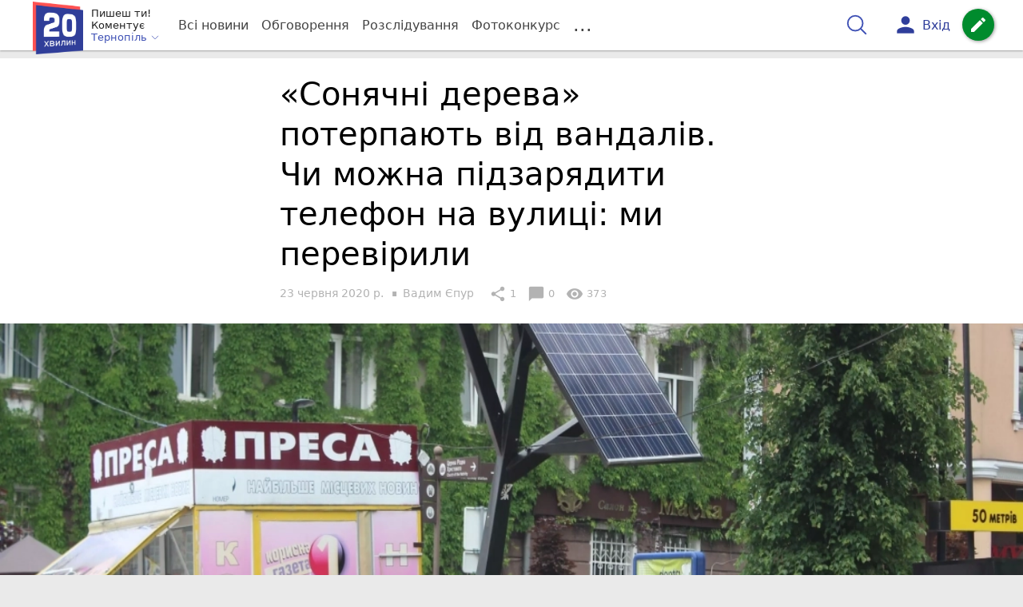

--- FILE ---
content_type: text/html; charset=UTF-8
request_url: https://te.20minut.ua/Podii/sonyachni-dereva-u-ternopoli-poterpayut-vid-vandaliv-chi-mozhna-bezkos-11080842.html
body_size: 31932
content:
<!DOCTYPE html>
<html lang="uk">
<head>
    <meta charset=utf-8>
    <meta http-equiv=X-UA-Compatible content="IE=edge">
    <meta name=viewport content="width=device-width, initial-scale=1">
    <base href="//te.20minut.ua/">

            <meta property="fb:pages" content="190711527619231" />
    
    
    
                
                        
    
                
                                
    
<title>«Сонячні дерева» потерпають від вандалів. Чи можна підзарядити телефон на вулиці: ми перевірили - 20 хвилин Тернопіль</title>
<meta name="keywords" content="Парк ім.Шевченка, Відпочинок, Парк &quot;Топільче&quot;" >
<meta name="description" content="[23:06:2020] «Сонячні дерева» потерпають від вандалів. Чи можна підзарядити телефон на вулиці: ми перевірили  ✔Новини від 20 хвилин ✔ Тільки свіжі новини - слідкуйте разом з нами ✔ Коментарі ✔ Фото" >
<meta name="robots" content="max-image-preview:large">

    <meta property="og:title" content="«Сонячні дерева» потерпають від вандалів. Чи можна підзарядити телефон на вулиці: ми перевірили - 20 хвилин" id="graf_title"/>
    <meta property="og:description" content="У місті є кілька локацій де всі охочі можуть підзарядити свої гаджети за допомогою сонячних панелей. Журналіст «20 хвилин» перевірив, чи працюють вони." id="graf_description"/>
    <meta property="og:image" content="https://te.20minut.ua/img/cache/reference/news/0019/38/1837084-sonyachni-dereva-u-ternopoli-poterpayut-vid-vandaliv-chi-mozhna-bezkoshtovno-pidzaryaditi-telefon.jpeg" id="graf_image"/>


    <link rel="canonical" href="https://te.20minut.ua/Podii/sonyachni-dereva-u-ternopoli-poterpayut-vid-vandaliv-chi-mozhna-bezkos-11080842.html"/>

    <meta property="og:url" content="https://te.20minut.ua/Podii/sonyachni-dereva-u-ternopoli-poterpayut-vid-vandaliv-chi-mozhna-bezkos-11080842.html" />
    <meta property="og:type" content="article" />
    <meta property="og:image:alt" content="«Сонячні дерева» потерпають від вандалів. Чи можна підзарядити телефон на вулиці: ми перевірили" />

    
            <meta property="article:author" content="https://www.facebook.com/profile.php?id=100007502928618" />
    
            <meta property="article:publisher" content="https://www.facebook.com/te20minut" />
    
            <meta property="fb:app_id" content="176451399610246" />
    
    <link rel="preload" as="image" href="https://te.20minut.ua/img/cache/news_rtp_large/news/0019/38/1837084-sonyachni-dereva-u-ternopoli-poterpayut-vid-vandaliv-chi-mozhna-bezkoshtovno-pidzaryaditi-telefon.jpeg?hash=2020-06-23-12-25-28">
    <link rel="preload" as="image" href="https://te.20minut.ua/img/cache/news_rtp_small/news/0019/38/1837084-sonyachni-dereva-u-ternopoli-poterpayut-vid-vandaliv-chi-mozhna-bezkoshtovno-pidzaryaditi-telefon.jpeg?hash=2020-06-23-12-25-28">



                <script>
            function loadScript(src, attr, attrValue) {
                const script = document.createElement('script');
                script.src = src;
                script.setAttribute(attr, attrValue);
                document.head.appendChild(script);
            }

            setTimeout(function() {
                loadScript("https://static.service-cmp.com/cmp/stub.js", "data-hash", 2989233951);
            }, 10000);
        </script>
    

                            <script id="gravitec_script" src="https://cdn.gravitec.net/storage/5e1ed3db59c5ad3f49d47e635357dd61/client.js" async></script>
            
    
            <script> !(function () { window.googletag = window.googletag || {}; window.vmpbjs = window.vmpbjs || {}; window.vpb = window.vpb || {}; vpb.cmd = vpb.cmd || []; vpb.st=Date.now();  vpb.fastLoad = true; googletag.cmd = googletag.cmd || []; vmpbjs.cmd = vmpbjs.cmd || []; var cmds = []; try{ cmds = googletag.cmd.slice(0); googletag.cmd.length = 0; }catch(e){} var ready = false; function exec(cb) { return cb.call(googletag); } var overriden = false; googletag.cmd.push(function () { overriden = true; googletag.cmd.unshift = function (cb) { if (ready) { return exec(cb); } cmds.unshift(cb); if (cb._startgpt) { ready = true; for (var k = 0; k < cmds.length; k++) { exec(cmds[k]); } } }; googletag.cmd.push = function (cb) { if (ready) { return exec(cb); } cmds.push(cb); }; }); if(!overriden){ googletag.cmd.push = function (cb) { cmds.push(cb); }; googletag.cmd.unshift = function (cb) { cmds.unshift(cb); if (cb._startgpt) { ready = true; if (googletag.apiReady) { cmds.forEach(function (cb) { googletag.cmd.push(cb); }); } else { googletag.cmd = cmds; } } }; } var dayMs = 36e5, cb = parseInt(Date.now() / dayMs), vpbSrc = '//player.bidmatic.io/prebidlink/' + cb + '/wrapper_hb_306660_17263.js', pbSrc = vpbSrc.replace('wrapper_hb', 'hb'), gptSrc = '//securepubads.g.doubleclick.net/tag/js/gpt.js', c = document.head || document.body || document.documentElement; function loadScript(src, cb) { var s = document.createElement('script'); s.src = src; s.defer=false; c.appendChild(s); s.onload = cb; s.onerror = function(){ var fn = function(){}; fn._startgpt = true; googletag.cmd.unshift(fn); }; return s; } loadScript(pbSrc); loadScript(gptSrc); loadScript(vpbSrc); })() </script>
    
<script>
    var gptadslots = [];
    var googletag = googletag || {cmd:[]};
</script>

    <script src="/bundles/twentyminutuamain/js/TwentyMinutUa/DocCookies.js?40e1c41f"></script>

    
    
    <script>
    if(typeof(isReturningUser) == 'undefined') {
        var isReturningUser = false;
    }
    if(docCookies.hasItem('returning_user')) {
        isReturningUser = true;
    }

    googletag.cmd.push(function() {
        var mapping5 = googletag.sizeMapping()
            .addSize([992, 0], [[336, 280],[300, 400],[300, 400],[300, 250]])
            .addSize([320, 0], [[320, 50], [300, 400],[300, 250], [300, 50],[300, 100],[320, 100],[320, 180]])
            .addSize([0,0], [300, 250])
            .build();
                gptadslots.push(googletag.defineSlot('/45035109/te.20minut.ua/top_rectangle', [300, 250], 'div-gpt-ad-te.20minut.ua/top_rectangle')
            .defineSizeMapping(mapping5)
            .addService(googletag.pubads()));
                googletag.pubads().enableSingleRequest();
        googletag.pubads().setTargeting("ads", "show");

        if(isReturningUser) {
            googletag.pubads().setTargeting("user_type", "returning_user");
        } else {
            googletag.pubads().setTargeting("user_type", "new_user");
        }

        googletag.pubads().collapseEmptyDivs();
        googletag.enableServices();
    });
</script>
    <script type="text/plain" id="vpb-catfish-template">
<div class="vpb-catfish-container d-print-none" style="position:fixed;bottom:0px;right:0;left:0px;z-index:9998;background:rgba(255, 255, 255, 0.5)">
    <div class="vpb-ad" style="display: block;position: relative;margin:0px auto;">
        <span class="vpb-close-button" id="vpb-close-button"
              style="display: none;position: absolute;top:-15px;left:-2px;z-index:9999;cursor: pointer;">
            <img loading="lazy" src="[data-uri]"/>
        </span>
    </div>
</div>
</script>
    <script>
        function catfish(div) {
            var gt = window.googletag || {};
            gt.cmd = gt.cmd || [];
            gt.cmd.push(function () {
                var adContainer = document.getElementById(div);
                if(adContainer.getAttribute('data-cat')==='1') return;
                adContainer.setAttribute('data-cat',1);
                var template = document.getElementById('vpb-catfish-template').innerHTML
                adContainer.innerHTML = template;
                var catId =  'vpb-ad-wrapped-generated-' + (Math.random() + Date.now());
                adContainer.id =catId;
                var innerWrapper = adContainer.getElementsByClassName('vpb-ad')[0];
                var closeBtn = adContainer.getElementsByClassName('vpb-close-button')[0];
                var newAdDiv = document.createElement('div');
                newAdDiv.id = div;
                newAdDiv.setAttribute('data-hb-catfish',catId);
                innerWrapper.appendChild(newAdDiv);
                googletag.pubads().addEventListener('slotRenderEnded', function (event) {
                    var slot = event.slot;
                    var slotId = slot.getSlotElementId();
                    if (slotId != div) return;
                    if (event.isEmpty) {
                        closeBtn.style.display = 'none';
                        adContainer.style.display = 'none';
                        return;
                    }
                    adContainer.style.display = 'block';
                    innerWrapper.style.width = event.size[0] + 'px';
                    innerWrapper.style.height = event.size[1] + 'px';
                    closeBtn.style.display = 'inline-block';
                    closeBtn.addEventListener('click', function () {
                        adContainer.parentElement.removeChild(adContainer);
                    });
                });

                                gt.display(div);
            });
        }
    </script>
    <script type="text/javascript">
        var ua = navigator.userAgent.toLowerCase();

        if(typeof(isReturningUser) == 'undefined') {
            var isReturningUser = false;
        }
        if(docCookies.hasItem('returning_user')) {
            isReturningUser = true;
        }

        if(ua.indexOf('mobile')==-1 && ua.indexOf('iphone')==-1 && ua.indexOf('ipad')==-1  && ua.indexOf('android')==-1) { //desktop
            var gptadslots = [];
            var googletag = googletag || {cmd:[]};
            window.googletag = window.googletag || {cmd: []};
            googletag.cmd.push(function() {
                var mapping1 = googletag.sizeMapping()
                    .addSize([1440,0], [[1366,90],[1280,90],[970,90],[1440,180],[980,120],[1350,180],[1180,120]])
                    .addSize([1366,0], [[1366,90],[1280,90],[970,90],[980,120],[1350,180],[1180,120]])
                    .addSize([1280,0], [[1280,90],[970,90],[980,120],[728,90],[1180,120]])
                    .addSize([1000,0], [[970,90],[980,120],[728,90]])
                    .addSize([800,0], [728,90])
                    .addSize([0,0], [970, 90])
                    .build();
                                gptadslots.push(googletag.defineSlot('/45035109/te.20minut.ua/catfish', [970,90], 'div-gpt-ad-te.20minut.ua/catfish')
                    .defineSizeMapping(mapping1)
                    .addService(googletag.pubads()));
                                googletag.pubads().enableSingleRequest();

                                googletag.pubads().setTargeting("ads", "show");
                
                if(isReturningUser) {
                    googletag.pubads().setTargeting("user_type", "returning_user");
                } else {
                    googletag.pubads().setTargeting("user_type", "new_user");
                }

                googletag.pubads().collapseEmptyDivs();
                googletag.enableServices();
            });
        } else { //mobile
            var gptadslots = [];
            var googletag = googletag || {cmd:[]};
            window.googletag = window.googletag || {cmd: []};
            googletag.cmd.push(function() {
                var mapping2 = googletag.sizeMapping()
                    .addSize([320,0], [[300,165],[320,100],[300,100],[320,50],[300,50]])
                    .addSize([300,0], [[300,100],[300,50]])
                    .addSize([0,0], [320, 100])
                    .build();
                                gptadslots.push(googletag.defineSlot('/45035109/te.20minut.ua/catfish', [320,100], 'div-gpt-ad-te.20minut.ua/catfish')
                    .defineSizeMapping(mapping2)
                    .addService(googletag.pubads()));
                                googletag.pubads().enableSingleRequest();
                                googletag.pubads().setTargeting("ads", "show");
                
                if(isReturningUser) {
                    googletag.pubads().setTargeting("user_type", "returning_user");
                } else {
                    googletag.pubads().setTargeting("user_type", "new_user");
                }


                googletag.pubads().collapseEmptyDivs();
                googletag.enableServices();
            });
        }
    </script>


    
<script type="text/javascript">
    window.TwentyMinutUa = {};
    window.TwentyMinutUa.data = {};
    window.TwentyMinutUa.data.offline = {
        'resources': []
    };
    window.TwentyMinutUa.routes = {
        'pulls.pulls_at_main': 'https://te.20minut.ua/pulls/pulls_at_main',
        'comment.share': '/comment/share',
        'comment.form': '/comment/form',
        'layout.header': '/layout/header?routeName=news.page',
        'layout.modal_menu': '/layout/modal_menu?routeName=news.page',
        'comment.user_info': '/comment/user_info',
        'subscriptions.subscribe': '/subscriptions/subscribe',
        'comment.attache': '/comment/attache',
        'ajax.search.list': '/ajax_search',
        'pdf.download': '/pdf/download',
        'get.news.views': '/news/get_views/__news_id__',
        'news_ajax.donate.collected': '/news_ajax/donate/collected'
    };
    window.TwentyMinutUa.data.SubscriberLife = {
        'wait_time_modifier': 1
    };
    window.TwentyMinutUa.data.is_mobile = 0;
    window.TwentyMinutUa.data.banners = {
        'ZONE_HEAD_1200x3000': [343],
        'ZONE_MOB_300x250_1': [361],
        'ZONE_ARTICLE_300x250': [331]
    };
</script>
    
<script type="text/javascript">
    (function(){
        var style_assets = '';
                style_assets = '/css/6b5d4bd.css?40e1c41f';
        


        var js_assets = '';
                js_assets = '/js/cbd557c.js?40e1c41f';
        

        style_assets = style_assets.split("?")[0];
        js_assets = js_assets.split("?")[0];

        window.TwentyMinutUa.data.offline_assets = [
            style_assets,
            js_assets
        ];
    })();
</script>


            
<script type='text/javascript' src="/js/ed8d0db.js?40e1c41f"></script>

    

            
    <link rel="preload" href="/css/6b5d4bd.css?40e1c41f"
          as="style">
    <link href="/css/6b5d4bd.css?40e1c41f" rel="stylesheet" type="text/css">


<!--[if lt IE 9]>
<script src="/bundles/twentyminutuamain/js/html5shiv.min.js?40e1c41f"></script>
<script src="/bundles/twentyminutuamain/js/respond.min.js?40e1c41f"></script>
<![endif]-->

<link rel="apple-touch-icon" sizes="180x180" href="/favicons/20minut/apple-touch-icon.png">
<link rel="icon" type="image/png" sizes="32x32" href="/favicons/20minut/favicon-32x32.png">
<link rel="icon" type="image/png" sizes="16x16" href="/favicons/20minut/favicon-16x16.png">
<link rel="manifest" href="/favicons/20minut/site.webmanifest">
<link rel="mask-icon" href="/favicons/20minut/safari-pinned-tab.svg" color="#5bbad5">
<link rel="shortcut icon" href="/favicons/20minut/favicon.ico">
<meta name="apple-mobile-web-app-title" content="20minut">
<meta name="application-name" content="20minut">
<meta name="msapplication-TileColor" content="#da532c">
<meta name="theme-color" content="#ffffff">    

    
    <script>
        window.dataLayer = window.dataLayer = [];
        window.dataLayer.push({ 'author': 'Вадим Єпур', });
        window.dataLayer.push({ 'publish_date': '23/06/2020', });
    </script>

<script type="text/javascript">
        if (typeof ga !== 'function') {
        window.ga = function (set, name, value, value2){
            if(name == 'event'){
                window.dataLayer.push({value: value2});
                return;
            }

            window.dataLayer.push({name: value});
        }
    }
</script>













                <!-- Google Tag Manager -->
<script>(function(w,d,s,l,i){w[l]=w[l]||[];w[l].push({'gtm.start':
new Date().getTime(),event:'gtm.js'});var f=d.getElementsByTagName(s)[0],
j=d.createElement(s),dl=l!='dataLayer'?'&l='+l:'';j.async=true;j.src=
'https://www.googletagmanager.com/gtm.js?id='+i+dl;f.parentNode.insertBefore(j,f);
})(window,document,'script','dataLayer','GTM-WG2WBCW');</script>
<!-- End Google Tag Manager -->

    


        

    <script src="https://accounts.google.com/gsi/client" async defer></script>

    
    

            </head>

<body class="template  ">


    <div id="g_id_onload"
         data-client_id="218226485810-uqk03eati6qp5glmb6e91f2u24152enh.apps.googleusercontent.com"
         data-callback="handleCredentialResponse"
         data-moment_callback="logMomentNotification">
    </div>
    <script>
        function handleCredentialResponse(response) {
            window.dataLayer.push({'authorization': 'form_click_google_one_tap'});
            var path = "/site_login/login/google_sign_in";
            $.ajax({
                url: path,
                xhrFields: { withCredentials: true },
                dataType: 'json',
                data: response
            }).done(function(data) {
                if(data.is_logined) {
                    window.dataLayer.push({'authorization': 'form_finish_google_one_tap'});
                    location.href = location.href;
                }
            });
        }

        function logMomentNotification(notification) {
            if (notification.isDisplayed()) {
                window.dataLayer.push({'authorization': 'form_view_google_one_tap'});
            }
        }
    </script>




    <!-- Google Tag Manager (noscript) -->
<noscript><iframe src="https://www.googletagmanager.com/ns.html?id=GTM-WG2WBCW"
height="0" width="0" style="display:none;visibility:hidden"></iframe></noscript>
<!-- End Google Tag Manager (noscript) -->




<div id="wrapper">

            

<nav class="navbar navbar-main">
    <div class="container">
        
<div class="navbar-header">
    <div role="button" class="navbar-toggle collapsed" data-toggle="modal" data-target=".modal-menu">
        <span class="icon-bar"></span>
        <span class="icon-bar"></span>
        <span class="icon-bar"></span>
            </div>
    <a class="navbar-brand "

                      href="/"
           >
        <img src="/img/Logo_new.png" alt="RIA" decoding="sync" fetchpriority="high">
    </a>
    <div class="dropdown pull-left">
        <div class="dropdown-town">
            <p>Пишеш ти!</p>
        <p>Коментує</p>
        <div class="dropdown-toggle" data-toggle="dropdown" role="button" aria-haspopup="true"
         aria-expanded="false">Тернопіль <svg height="12" width="12" xmlns="http://www.w3.org/2000/svg" fill="none" viewBox="0 0 24 24" stroke-width="1.5" stroke="currentColor" class="fa">
                                <path stroke-linecap="round" stroke-linejoin="round" d="m19.5 8.25-7.5 7.5-7.5-7.5" />
                            </svg>
    </div>

    <ul class="dropdown-menu">

                                    <li class="dropdown-submenu">
                    <a data-icon="keyboard_arrow_right" class="dropdown-submenu--a">Тернопіль</a>
                    <ul class="dropdown-menu" style="display: block;">
                                                                                    <li><a href="/Zboriv" data-icon="keyboard_arrow_right">Зборів</a></li>
                                                                                                                <li><a href="/Chortkiv" data-icon="keyboard_arrow_right">Чортків</a></li>
                                                                                                                <li><a href="/Berezhany" data-icon="keyboard_arrow_right">Бережани</a></li>
                                                                        </ul>
                </li>
                    
                                    <li><a href="//vn.20minut.ua/">Вінниця</a></li>
                                                <li><a href="//zt.20minut.ua/">Житомир</a></li>
                                                <li><a href="//vsim.ua/">Хмельницький</a></li>
                                                <li><a href="//koziatyn.info/">Козятин</a></li>
                                        
    </ul>
</div>
    </div>
</div>

<ul class="nav navbar-nav navbar-right user_block">
    <li class="search" id="search-header">
        <div id="sb-search" class="sb-search">
            <form action="/search" class="js_ajax_search_container">
                <input class="sb-search-input" placeholder="Пошук..."
                       type="search" value="" name="query" id="search" autocomplete="off">
                <input class="sb-search-submit" type="submit" value="">
                <span class="sb-icon-search">
                    <svg xmlns="http://www.w3.org/2000/svg" fill="none" height="30" width="30" viewBox="0 0 24 24" stroke-width="1.5" stroke="currentColor">
                        <path stroke-linecap="round" stroke-linejoin="round" d="m21 21-5.197-5.197m0 0A7.5 7.5 0 1 0 5.196 5.196a7.5 7.5 0 0 0 10.607 10.607Z" />
                    </svg>
                </span>

                <div class="row news news-list">
                    <div class="col-md-12 col-sm-12 js_ajax_auto_complete">
                    </div>
                </div>
            </form>
        </div>
    </li>

            <li class="user hidden-xs">
            <a href="#" class="showLoginPopup">
                <i class="material-icons">person</i>
                        <span class="hidden-xs hidden-sm">
                            Вхід                        </span>
            </a>
        </li>
    
    <li class="btn-add">
        <a href="/pre_add_my_news" class="btn btn-success" data-toggle="tooltip" data-placement="bottom" title="Написати новину">
            <i class="material-icons">create</i>
        </a>
    </li>
</ul>

        <!-- Collect the nav links, forms, and other content for toggling -->
        <div class="collapse navbar-collapse nav-scroller" id="menu">

            
<ul class="nav navbar-nav">
    <li class="visible-xs">
        <a class="navbar-brand "  href="/" >
            <img width="53" height="56" src="/img/Logo_new.png" alt="RIA" decoding="sync" fetchpriority="high">
        </a>
        <div class="dropdown">
            <div class="dropdown-town">
                                    <p>Пишеш ти! Коментує</p>
                                <div role="button" class="dropdown-toggle js_mobile_city_menu">
                    Тернопіль <svg height="12" width="12" xmlns="http://www.w3.org/2000/svg" fill="none" viewBox="0 0 24 24" stroke-width="1.5" stroke="currentColor" class="fa">
                                <path stroke-linecap="round" stroke-linejoin="round" d="m19.5 8.25-7.5 7.5-7.5-7.5" />
                            </svg>
                </div>
            </div>
        </div>
    </li>


    <li class="">
        <a  href="/allnews" >
            Всі новини
        </a>
    </li>

    <li class="">
        <a  href="/mostcomment" >
            Обговорення
        </a>
    </li>

            <li class="">

                            <a href="/analitika-i-publicistika">
                    Розслідування
                </a>
            
        </li>
    
                
        <li class="">
                    <a href="/completed_competitions">Фотоконкурс</a>
            </li>

    <li class="dropdown dropdown-category">
        <a href="#" class="dropdown-toggle" data-toggle="dropdown" role="button">...</a>
        <div class="dropdown-menu">
            <div class="container">
                <div class="row">
                    <div class="col-lg-9 col-lg-offset-2">
                        <ul class="list-inline">
                            <li>
                                <a href="/Podii">
                                    Події
                                </a>
                            </li>
                            <li>
                                <a href="/Groshi">
                                    Гроші
                                </a>
                            </li>
                            <li>
                                <a href="/DTP">
                                    Дороги і транспорт
                                </a>
                            </li>
                            <li>
                                <a href="/Osvita">
                                    Освіта
                                </a>
                            </li>

                            
                            <li>
                                <a href="/Kryminal">
                                    Кримінал
                                </a>
                            </li>
                            <li>
                                <a href="/Polityka">
                                    Політика
                                </a>
                            </li>
                            <li>
                                <a href="/Pres-sluzhby">
                                    Пресслужби
                                </a>
                            </li>
                            <li>
                                <a href="/Foto-dnya">
                                    Фото дня
                                </a>
                            </li>
                            <li>
                                <a href="/infographics">
                                    Інфографіка
                                </a>
                            </li>

                                                    </ul>
                        <ul class="list-inline">
                            <li>
                                <a href="/Sport">
                                    Спорт
                                </a>
                            </li>
                            <li>
                                <a href="/Zdorovya">
                                    Здоров’я
                                </a>
                            </li>
                            <li>
                                <a href="/Podorozhi">
                                    Подорожі
                                </a>
                            </li>
                            <li>
                                <a href="/Kult-podii">
                                    Культурний відпочинок
                                </a>
                            </li>
                            <li>
                                <a href="/Vin-i-Vona">
                                    Він і вона
                                </a>
                            </li>
                            <li>
                                <a href="/Nashe-mynule">
                                    Наше минуле
                                </a>
                            </li>
                            <li>
                                <a href="/novini-kompanij">
                                    Новини компаній
                                </a>
                            </li>
                            <li>
                                <a href="/Reviews">
                                    Огляди
                                </a>
                            </li>
                            <li>
                                <a href="/Pogoda">
                                    Погода
                                </a>
                            </li>

                                                            <li>
                                    <a href="/robota-u-ternopoli">
                                        Робота у Тернополі
                                    </a>
                                </li>
                                <li>
                                    <a href="/videochat">
                                        Відеочат
                                    </a>
                                </li>
                            
                            
                        </ul>
                        <ul class="list-inline">
                            <li>
                                <a href="/Vid-Chytachiv">
                                    Від читачів
                                </a>
                            </li>
                            <li>
                                <a href="/blogs">
                                    Блоги
                                </a>
                            </li>
                        </ul>
                    </div>
                </div>
            </div>
        </div>
    </li>
</ul>




        </div><!-- /.navbar-collapse -->
    </div><!-- /.container -->
</nav>
    
        
            
                    <div class="container-fluid">
                            </div>
            


    
    <noscript>
        <img loading="lazy" src="/news/views/11080842?csrfToken=53119" width="1" height="1" style="visibility: hidden;" alt="img"/>
    </noscript>

    <script type="text/javascript">
        var oImg=document.createElement("img");
        oImg.setAttribute('src', "\/news\/views\/11080842?csrfToken=53119");
    </script>



    <div id="news_page_layout" data-news="11080842"
         data-image="https://te.20minut.ua/img/cache/news_new_m/news/0019/38/1837084-sonyachni-dereva-u-ternopoli-poterpayut-vid-vandaliv-chi-mozhna-bezkoshtovno-pidzaryaditi-telefon.jpeg?hash=2020-06-23-12-25-28"
         data-emotion=""></div>

    <div id="news__page"></div>


    
<script class="schema_org" type="application/ld+json">
    {"@context":"https:\/\/schema.org\/","@type":"NewsArticle","mainEntityOfPage":{"@type":"WebPage","@id":"https:\/\/te.20minut.ua\/Podii\/sonyachni-dereva-u-ternopoli-poterpayut-vid-vandaliv-chi-mozhna-bezkos-11080842.html"},"headline":"\u00ab\u0421\u043e\u043d\u044f\u0447\u043d\u0456 \u0434\u0435\u0440\u0435\u0432\u0430\u00bb \u043f\u043e\u0442\u0435\u0440\u043f\u0430\u044e\u0442\u044c \u0432\u0456\u0434 \u0432\u0430\u043d\u0434\u0430\u043b\u0456\u0432. \u0427\u0438 \u043c\u043e\u0436\u043d\u0430 \u043f\u0456\u0434\u0437\u0430\u0440\u044f\u0434\u0438\u0442\u0438 \u0442\u0435\u043b\u0435\u0444\u043e\u043d \u043d\u0430 \u0432\u0443\u043b\u0438\u0446\u0456: \u043c\u0438 \u043f\u0435\u0440\u0435\u0432\u0456\u0440\u0438\u043b\u0438","description":"[23:06:2020] \u00ab\u0421\u043e\u043d\u044f\u0447\u043d\u0456 \u0434\u0435\u0440\u0435\u0432\u0430\u00bb \u043f\u043e\u0442\u0435\u0440\u043f\u0430\u044e\u0442\u044c \u0432\u0456\u0434 \u0432\u0430\u043d\u0434\u0430\u043b\u0456\u0432. \u0427\u0438 \u043c\u043e\u0436\u043d\u0430 \u043f\u0456\u0434\u0437\u0430\u0440\u044f\u0434\u0438\u0442\u0438 \u0442\u0435\u043b\u0435\u0444\u043e\u043d \u043d\u0430 \u0432\u0443\u043b\u0438\u0446\u0456: \u043c\u0438 \u043f\u0435\u0440\u0435\u0432\u0456\u0440\u0438\u043b\u0438","keywords":"\u041f\u0430\u0440\u043a \u0456\u043c.\u0428\u0435\u0432\u0447\u0435\u043d\u043a\u0430, \u0412\u0456\u0434\u043f\u043e\u0447\u0438\u043d\u043e\u043a, \u041f\u0430\u0440\u043a \"\u0422\u043e\u043f\u0456\u043b\u044c\u0447\u0435\"","articleBody":"\u00ab\u0421\u043e\u043d\u044f\u0447\u043d\u0456 \u0434\u0435\u0440\u0435\u0432\u0430\u00bb \u0443 \u0422\u0435\u0440\u043d\u043e\u043f\u043e\u043b\u0456 \u043f\u043e\u0447\u0430\u043b\u0438 \u0432\u0441\u0442\u0430\u043d\u043e\u0432\u043b\u044e\u0432\u0430\u0442\u0438 \u0432 2016 \u2013 2017 \u0440\u043e\u0446\u0456. \u0417\u0430\u0433\u0430\u043b\u043e\u043c \u0443\u00a0\u043c\u0456\u0441\u0442\u0456 \u0457\u0445 \u0447\u043e\u0442\u0438\u0440\u0438. \u0420\u043e\u0437\u0442\u0430\u0448\u043e\u0432\u0430\u043d\u0456 \u0432 \u043c\u0456\u0441\u0446\u044f\u0445 \u0432\u0456\u0434\u043f\u043e\u0447\u0438\u043d\u043a\u0443 \u2013 \u043d\u0430 \u0422\u0435\u0430\u0442\u0440\u0430\u043b\u044c\u043d\u043e\u043c\u0443 \u043c\u0430\u0439\u0434\u0430\u043d\u0456, \u0431\u0456\u043b\u044f \u0435\u043a\u0441\u0442\u0440\u0438\u043c-\u043c\u0430\u0439\u0434\u0430\u043d\u0447\u0438\u043a\u0443 \u0443 \u00ab\u0422\u043e\u043f\u0456\u043b\u044c\u0447\u0435\u00bb, \u0443 \u043f\u0430\u0440\u043a\u0443 \u0456\u043c. \u0422\u0430\u0440\u0430\u0441\u0430 \u0428\u0435\u0432\u0447\u0435\u043d\u043a\u0430 \u0442\u0430 \u043d\u0430 \u00ab\u0426\u0438\u0433\u0430\u043d\u0446\u0456\u00bb. \u0423\u0441\u0456 \u043e\u0445\u043e\u0447\u0456 \u043c\u043e\u0436\u0443\u0442\u044c \u0431\u0435\u0437\u043a\u043e\u0448\u0442\u043e\u0432\u043d\u043e \u043f\u0456\u0434\u043a\u043b\u044e\u0447\u0438\u0442\u0438 \u0434\u043b\u044f \u043f\u0456\u0434\u0437\u0430\u0440\u044f\u0434\u043a\u0438 \u0441\u0432\u043e\u0457 \u0442\u0435\u043b\u0435\u0444\u043e\u043d\u0438, \u043f\u043b\u0430\u043d\u0448\u0435\u0442\u0438 \u0447\u0438 \u0456\u043d\u0448\u0456 \u0433\u0430\u0434\u0436\u0435\u0442\u0438 \u0437\u0430 \u0434\u043e\u043f\u043e\u043c\u043e\u0433\u043e\u044e USB-\u043a\u0430\u0431\u0435\u043b\u044e.\n- \u0406\u043d\u043e\u0434\u0456 \u044f \u043f\u0456\u0434\u0437\u0430\u0440\u044f\u0434\u0436\u0430\u044e \u0442\u0435\u043b\u0435\u0444\u043e\u043d, \u043a\u043e\u043b\u0438 \u0433\u0443\u043b\u044f\u044e \u0437 \u0434\u0440\u0443\u0437\u044f\u043c\u0438 \u0432 \u043f\u0430\u0440\u043a\u0443 \u0447\u0438 \u043d\u0430 \u00ab\u0426\u0438\u0433\u0430\u043d\u0446\u0456\u00bb, - \u043a\u0430\u0436\u0435 \u0442\u0435\u0440\u043d\u043e\u043f\u043e\u043b\u044f\u043d\u0438\u043d \u0414\u0435\u043d\u0438\u0441. - \u0428\u043a\u043e\u0434\u0430, \u0449\u043e \u0442\u0430\u043a\u0438\u0445 \u0437\u0430\u0440\u044f\u0434\u043d\u0438\u0445 \u0441\u0442\u0430\u043d\u0446\u0456\u0439 \u043d\u0435 \u0442\u0430\u043a \u0431\u0430\u0433\u0430\u0442\u043e. \u0414\u043e \u0442\u043e\u0433\u043e \u0436, \u0432\u043e\u043d\u0438 \u0447\u0430\u0441\u0442\u043e \u043d\u0435 \u043f\u0440\u0430\u0446\u044e\u044e\u0442\u044c.\n\u0416\u0443\u0440\u043d\u0430\u043b\u0456\u0441\u0442 \u00ab20 \u0445\u0432\u0438\u043b\u0438\u043d\u00bb \u043f\u0435\u0440\u0435\u0432\u0456\u0440\u0438\u0432, \u0447\u0438 \u043f\u0440\u0430\u0446\u044e\u044e\u0442\u044c \u0437\u0430\u0440\u044f\u0434\u043d\u0456 \u0441\u0442\u0430\u043d\u0446\u0456\u0457 \u0442\u0430 \u0432 \u044f\u043a\u043e\u043c\u0443 \u0432\u043e\u043d\u0438 \u0441\u0442\u0430\u043d\u0456. \u041c\u0438 \u043f\u0435\u0440\u0435\u0432\u0456\u0440\u0438\u043b\u0438 \u0432\u0441\u0456 \u00ab\u0441\u043e\u043d\u044f\u0447\u043d\u0456 \u0434\u0435\u0440\u0435\u0432\u0430\u00bb.\n\n\n\u041d\u0430 \u0422\u0435\u0430\u0442\u0440\u0430\u043b\u044c\u043d\u043e\u043c\u0443 \u043c\u0430\u0439\u0434\u0430\u043d\u0456 \u0437\u0430\u0440\u044f\u0434\u043d\u0430 \u0441\u0442\u0430\u043d\u0446\u0456\u044f \u043f\u0440\u0430\u0446\u044e\u0454. \u0422\u0430\u043c \u043f\u0435\u0440\u0435\u0445\u043e\u0436\u0456 \u043f\u0456\u0434\u0437\u0430\u0440\u044f\u0434\u0436\u0430\u043b\u0438 \u0441\u0432\u043e\u0457 \u0442\u0435\u043b\u0435\u0444\u043e\u043d\u0438. \u0417\u0430\u0433\u0430\u043b\u043e\u043c \u043c\u043e\u0436\u043d\u0430 \u043f\u0456\u0434\u043a\u043b\u044e\u0447\u0438\u0442\u0438 \u0447\u043e\u0442\u0438\u0440\u0438 \u043f\u0440\u0438\u0441\u0442\u0440\u043e\u0457.\n\n- \u0420\u0456\u0434\u043a\u043e \u043a\u043e\u0440\u0438\u0441\u0442\u0443\u044e\u0441\u044c \u043f\u0456\u0434\u0437\u0430\u0440\u044f\u0434\u043a\u043e\u044e \u0432\u0456\u0434 \u00ab\u0441\u043e\u043d\u044f\u0447\u043d\u0438\u0445 \u0434\u0435\u0440\u0435\u0432\u00bb, \u0430\u043b\u0435 \u043a\u043e\u043b\u0438 \u0442\u0435\u043b\u0435\u0444\u043e\u043d \u0440\u043e\u0437\u0440\u044f\u0434\u0436\u0435\u043d\u0438\u0439, \u043c\u043e\u0436\u043d\u0430 \u043f\u0456\u0434\u043a\u043b\u044e\u0447\u0438\u0442\u0438, \u0437\u0430\u0440\u044f\u0434\u0436\u0430\u0454, \u044f\u043a \u0432\u0456\u0434 \u0437\u0432\u0438\u0447\u0430\u0439\u043d\u043e\u0457 \u0440\u043e\u0437\u0435\u0442\u043a\u0438, - \u043a\u0430\u0436\u0435 \u0442\u0435\u0440\u043d\u043e\u043f\u043e\u043b\u044f\u043d\u0438\u043d \u0412\u0456\u043a\u0442\u043e\u0440. \u2013 \u0410\u043b\u0435 \u0448\u043a\u043e\u0434\u0430, \u0449\u043e \u0442\u0443\u0442 \u043d\u0435\u043c\u0430\u0454 \u043a\u0430\u0431\u0435\u043b\u0456\u0432, \u0439\u043e\u0433\u043e \u043f\u043e\u0442\u0440\u0456\u0431\u043d\u043e \u043c\u0430\u0442\u0438 \u0437 \u0441\u043e\u0431\u043e\u044e. \u0406\u043d\u0430\u043a\u0448\u0435 \u043f\u0456\u0434\u043a\u043b\u044e\u0447\u0438\u0442\u0438 \u0442\u0435\u043b\u0435\u0444\u043e\u043d \u043d\u0435 \u0432\u0434\u0430\u0441\u0442\u044c\u0441\u044f, \u0442\u0443\u0442 \u043b\u0438\u0448\u0435 \u043f\u043e\u0440\u0442\u0438.\n\u0414\u043e \u0441\u043b\u043e\u0432\u0430, \u0440\u0430\u043d\u0456\u0448\u0435 \u00ab\u0421\u043e\u043d\u044f\u0447\u043d\u0456 \u0434\u0435\u0440\u0435\u0432\u0430\u00bb \u0431\u0443\u043b\u0438 \u043e\u0431\u043b\u0430\u0434\u043d\u0430\u043d\u0456 \u0456 \u043a\u0430\u0431\u0435\u043b\u044f\u043c\u0438 \u0434\u043b\u044f \u043f\u0456\u0434\u0437\u0430\u0440\u044f\u0434\u043a\u0438, \u043e\u0434\u043d\u0430\u043a \u0457\u0445 \u0437\u0430\u043c\u0456\u043d\u0438\u043b\u0438 \u043d\u0430 \u0437\u0432\u0438\u0447\u0430\u0439\u043d\u0456 \u043f\u043e\u0440\u0442\u0438, \u0431\u043e \u043a\u0430\u0431\u0435\u043b\u0456 \u043f\u043e\u0441\u0442\u0456\u0439\u043d\u043e \u043d\u0438\u0449\u0438\u043b\u0438 \u0432\u0430\u043d\u0434\u0430\u043b\u0438.\n\u0423 \u043f\u0430\u0440\u043a\u0443 \u0456\u043c. \u0422\u0430\u0440\u0430\u0441\u0430 \u0428\u0435\u0432\u0447\u0435\u043d\u043a\u0430 \u043f\u0456\u0434\u0437\u0430\u0440\u044f\u0434\u0438\u0442\u0438 \u0442\u0435\u043b\u0435\u0444\u043e\u043d \u0432\u0436\u0435 \u043d\u0435 \u0432\u0434\u0430\u043b\u043e\u0441\u044f. \u0421\u043f\u0435\u0446\u0456\u0430\u043b\u044c\u043d\u0430 \u0440\u043e\u0437\u0435\u0442\u043a\u0430 \u0431\u0443\u043b\u0430 \u0437\u043b\u0430\u043c\u0430\u043d\u0430, \u0456\u043d\u0434\u0438\u043a\u0430\u0442\u043e\u0440\u0438 \u043d\u0435 \u043f\u0440\u0430\u0446\u044e\u044e\u0442\u044c. \u042f\u043a \u043a\u0430\u0436\u0443\u0442\u044c \u0432\u0456\u0434\u043f\u043e\u0447\u0438\u0432\u0430\u043b\u044c\u043d\u0438\u043a\u0438, \u0440\u043e\u0437\u0435\u0442\u043a\u0430 \u043d\u0435 \u043f\u0440\u0430\u0446\u044e\u0454 \u0432\u0436\u0435 \u0434\u0430\u0432\u043d\u043e.\n\n\n\u041d\u0430 \u00ab\u0426\u0438\u0433\u0430\u043d\u0446\u0456\u00bb \u0440\u043e\u0437\u0435\u0442\u043a\u0438 \u0432\u0438\u0433\u043b\u044f\u0434\u0430\u044e\u0442\u044c \u0441\u043f\u0440\u0430\u0432\u043d\u0438\u043c\u0438, \u043e\u0434\u043d\u0430\u043a \u0432\u043e\u043d\u0438 \u0442\u0430\u043a\u043e\u0436 \u043d\u0435 \u043f\u0440\u0430\u0446\u044e\u0432\u0430\u043b\u0438. \u0425\u043e\u0447\u0430 \u043f\u043e\u0433\u043e\u0434\u0430 \u0431\u0443\u043b\u0430 \u0441\u043e\u043d\u044f\u0447\u043d\u0430, \u0456\u043d\u0434\u0438\u043a\u0430\u0442\u043e\u0440\u0438 \u043d\u0430 \u0440\u043e\u0437\u0435\u0442\u043a\u0430\u0445 \u043d\u0435 \u0433\u043e\u0440\u0456\u043b\u0438. \u0422\u0435\u043b\u0435\u0444\u043e\u043d \u043d\u0430 \u043f\u0456\u0434\u043a\u043b\u044e\u0447\u0435\u043d\u043d\u044f \u0442\u0430\u043a\u043e\u0436 \u043d\u0435 \u0440\u0435\u0430\u0433\u0443\u0432\u0430\u0432.\n\n\u0410 \u043e\u0442 \u0443 \"\u0422\u043e\u043f\u0456\u043b\u044c\u0447\u0435\" \u0441\u0438\u0442\u0443\u0430\u0446\u0456\u044f \u0437\u043d\u0430\u0447\u043d\u043e \u043a\u0440\u0430\u0449\u0430. \u0417\u0430\u0440\u044f\u0434\u043d\u0456 \u043f\u0440\u0438\u0441\u0442\u0440\u043e\u0457 \u043f\u0440\u0430\u0446\u044e\u0432\u0430\u043b\u0438. \u0421\u0430\u043c\u0456 \u0440\u043e\u0437\u0435\u0442\u043a\u0438 \u043d\u0435 \u0437\u043b\u0430\u043c\u0430\u043d\u0456 \u0442\u0430 \u043d\u0435 \u043f\u043e\u0431\u0438\u0442\u0456. \u041d\u0438\u043c\u0438 \u0447\u0430\u0441\u0442\u043e \u043a\u043e\u0440\u0438\u0441\u0442\u0443\u044e\u0442\u044c\u0441\u044f \u0441\u043f\u043e\u0440\u0442\u0441\u043c\u0435\u043d\u0438 \u0442\u0430 \u0435\u043a\u0441\u0442\u0440\u0435\u043c\u0430\u043b\u0438, \u044f\u043a\u0456 \u0437\u0430\u0439\u043c\u0430\u044e\u0442\u044c\u0441\u044f \u043f\u043e\u0440\u0443\u0447.\n\n\u041c\u0438 \u0434\u0456\u0437\u043d\u0430\u043b\u0438\u0441\u044f, \u044f\u043a \u0447\u0430\u0441\u0442\u043e \u0434\u043e\u0432\u043e\u0434\u0438\u0442\u044c\u0441\u044f \u0440\u0435\u043c\u043e\u043d\u0442\u0443\u0432\u0430\u0442\u0438 \u0437\u0430\u0440\u044f\u0434\u043d\u0456 \u0441\u0442\u0430\u043d\u0446\u0456\u0457 \u0442\u0430 \u0447\u043e\u043c\u0443 \u0434\u0435\u044f\u043a\u0456 \u0437 \u043d\u0438\u0445 \u043d\u0435 \u043f\u0440\u0430\u0446\u044e\u044e\u0442\u044c. \u042f\u043a \u043f\u043e\u044f\u0441\u043d\u044e\u0454 \u0434\u0438\u0440\u0435\u043a\u0442\u043e\u0440 \u0422\u041e\u0412 \u00ab\u0421\u0432\u0456\u0442\u043b\u043e\u0446\u0435\u043d\u0442\u0440\u00bb \u0412\u043e\u043b\u043e\u0434\u0438\u043c\u0438\u0440 \u042f\u0440\u0435\u043c\u0447\u0443\u043a, \u0434\u0435\u0440\u0435\u0432\u0430 \u043f\u043e\u0441\u0442\u0456\u0439\u043d\u043e \u043f\u043e\u0442\u0435\u0440\u043f\u0430\u044e\u0442\u044c \u0432\u0456\u0434 \u0432\u0430\u043d\u0434\u0430\u043b\u0456\u0432. \u0407\u0445 \u0434\u043e\u0432\u043e\u0434\u0438\u0442\u044c\u0441\u044f \u043f\u0435\u0440\u0456\u043e\u0434\u0438\u0447\u043d\u043e \u0440\u0435\u043c\u043e\u043d\u0442\u0443\u0432\u0430\u0442\u0438.\n- \u041e\u0441\u043d\u043e\u0432\u043d\u0430 \u043f\u0440\u043e\u0431\u043b\u0435\u043c\u0430 \u2013 \u0432\u0430\u043d\u0434\u0430\u043b\u0438, \u0441\u0430\u043c\u0435 \u0447\u0435\u0440\u0435\u0437 \u043d\u0438\u0445 \u043f\u043e\u0441\u0442\u0456\u0439\u043d\u043e \u0434\u043e\u0432\u043e\u0434\u0438\u0442\u044c\u0441\u044f \u0440\u0435\u043c\u043e\u043d\u0442\u0443\u0432\u0430\u0442\u0438 \u0434\u0435\u0440\u0435\u0432\u0430, - \u043a\u0430\u0436\u0435 \u043f\u0430\u043d \u0412\u043e\u043b\u043e\u0434\u0438\u043c\u0438\u0440. \u2013 \u041d\u0430\u043f\u0435\u0440\u0435\u0434\u043e\u0434\u043d\u0456 \u0412\u0435\u043b\u0438\u043a\u043e\u0434\u043d\u044f \u043c\u0438 \u043d\u043e\u0432\u0443 \u0440\u0435\u043c\u043e\u043d\u0442\u0443\u0432\u0430\u043b\u0438 \u0434\u0435\u0440\u0435\u0432\u0430. \u0417\u0430\u043c\u0456\u043d\u0438\u043b\u0438 \u0440\u043e\u0437\u0435\u0442\u043a\u0438, \u0442\u0435\u043f\u0435\u0440 \u0432\u043e\u043d\u0438 \u043d\u043e\u0432\u0456.\n\u0414\u0435\u0440\u0435\u0432\u0430 \u0432 \u043f\u0430\u0440\u043a\u0443 \u0456\u043c. \u0422\u0430\u0440\u0430\u0441\u0430 \u0428\u0435\u0432\u0447\u0435\u043d\u043a\u0430 \u0442\u0430 \u043d\u0430 \u00ab\u0426\u0438\u0433\u0430\u043d\u0446\u0456\u00bb \u0432\u0456\u0434\u0440\u0435\u043c\u043e\u043d\u0442\u0443\u044e\u0442\u044c, \u043e\u0434\u043d\u0430\u043a \u0447\u0438 \u043d\u0430 \u0434\u043e\u0432\u0433\u043e \u0457\u0445 \u0432\u0438\u0441\u0442\u0430\u0447\u0438\u0442\u044c? \u041d\u043e\u0432\u0456 \u0440\u043e\u0437\u0435\u0442\u043a\u0438 \u043c\u0430\u044e\u0442\u044c \u0437\u0430\u0433\u043b\u0443\u0448\u043a\u0438, \u0449\u043e\u0431 \u0432\u0441\u0435\u0440\u0435\u0434\u0438\u043d\u0443 \u043d\u0435 \u0437\u0430\u0442\u0456\u043a\u0430\u043b\u0430 \u0432\u043e\u0434\u0430, \u043a\u043e\u0436\u043d\u0435 \u0434\u0435\u0440\u0435\u0432\u043e \u043c\u0430\u0454 \u043f\u043e \u0447\u043e\u0442\u0438\u0440\u0438 \u043e\u0440\u0442\u0438 \u0434\u043b\u044f USB. \u041d\u0430 \u0434\u0435\u0440\u0435\u0432\u0430\u0445 \u0437\u0430\u043b\u0438\u0448\u0438\u043b\u0438\u0441\u044c \u0456 \u0441\u0442\u0430\u0440\u0456 \u043f\u043e\u0440\u0442\u0438, \u044f\u043a\u0456 \u0431\u0443\u043b\u0438 \u0447\u0430\u0441\u0442\u0438\u043d\u043e\u044e \u043a\u043e\u043d\u0441\u0442\u0440\u0443\u043a\u0446\u0456\u0457, \u043e\u0434\u043d\u0430\u043a \u0432\u043e\u043d\u0438 \u043d\u0435 \u043f\u0440\u0430\u0446\u044e\u044e\u0442\u044c. \u041f\u0440\u0430\u0446\u044e\u044e\u0442\u044c \u0437\u0430\u0440\u044f\u0434\u043d\u0456 \u0441\u0442\u0430\u043d\u0446\u0456\u0457 \u043d\u0435 \u043b\u0438\u0448\u0435 \u0432\u0434\u0435\u043d\u044c, \u0430 \u0456 \u0432\u0432\u0435\u0447\u0435\u0440\u0456, \u0443\u00a0\u043d\u0438\u0445 \u0432\u043c\u043e\u043d\u0442\u043e\u0432\u0430\u043d\u0456 \u0430\u043a\u0443\u043c\u0443\u043b\u044f\u0442\u043e\u0440\u0438. \u00a0\n\u0410 \u0432\u0438 \u043a\u043e\u0440\u0438\u0441\u0442\u0443\u0454\u0442\u0435\u0441\u044c\u00a0\u00ab\u0441\u043e\u043d\u044f\u0447\u043d\u0438\u043c\u0438 \u0434\u0435\u0440\u0435\u0432\u0430\u043c\u0438\u00bb? \u0427\u0438 \u043f\u043e\u0434\u043e\u0431\u0430\u044e\u0442\u044c\u0441\u044f \u0432\u043e\u043d\u0438 \u0432\u0430\u043c?\n","genre":"\u041f\u043e\u0434\u0456\u0457","image":{"@type":"ImageObject","url":"https:\/\/te.20minut.ua\/img\/cache\/reference\/news\/0019\/38\/1837084-sonyachni-dereva-u-ternopoli-poterpayut-vid-vandaliv-chi-mozhna-bezkoshtovno-pidzaryaditi-telefon.jpeg?hash=2020-06-23-12-25-28","caption":"\u00ab\u0421\u043e\u043d\u044f\u0447\u043d\u0456 \u0434\u0435\u0440\u0435\u0432\u0430\u00bb \u043f\u043e\u0442\u0435\u0440\u043f\u0430\u044e\u0442\u044c \u0432\u0456\u0434 \u0432\u0430\u043d\u0434\u0430\u043b\u0456\u0432. \u0427\u0438 \u043c\u043e\u0436\u043d\u0430 \u043f\u0456\u0434\u0437\u0430\u0440\u044f\u0434\u0438\u0442\u0438 \u0442\u0435\u043b\u0435\u0444\u043e\u043d \u043d\u0430 \u0432\u0443\u043b\u0438\u0446\u0456: \u043c\u0438 \u043f\u0435\u0440\u0435\u0432\u0456\u0440\u0438\u043b\u0438","width":"3456px","height":"2304px"},"author":{"@type":"Person","name":"\u0412\u0430\u0434\u0438\u043c \u0404\u043f\u0443\u0440","url":"https:\/\/te.20minut.ua\/authors\/vadimev15","sameAs":["https:\/\/www.facebook.com\/profile.php?id=100007502928618"]},"publisher":{"@type":"Organization","name":"20 \u0425\u0432\u0438\u043b\u0438\u043d - \u041d\u043e\u0432\u0438\u043d\u0438 \u0422\u0435\u0440\u043d\u043e\u043f\u043e\u043b\u044f","brand":{"@type":"Brand","name":"20 \u0425\u0432\u0438\u043b\u0438\u043d - \u041d\u043e\u0432\u0438\u043d\u0438 \u0422\u0435\u0440\u043d\u043e\u043f\u043e\u043b\u044f","url":"https:\/\/te.20minut.ua\/","sameAs":["https:\/\/www.youtube.com\/@20hvulun","https:\/\/www.facebook.com\/te20minut","https:\/\/www.instagram.com\/20.hvylyn\/"],"logo":{"@type":"ImageObject","url":"https:\/\/te.20minut.ua\/\/img\/Logo_new.png"}}},"datePublished":"2020-06-23T13:03:00+03:00","dateModified":"2025-09-09T10:26:57+03:00","wordCount":387,"interactionCount":373,"inLanguage":"uk","commentCount":0,"isAccessibleForFree":true}
</script>


<div class="wrapper-content">

    <div class="article-feed" data-scrolling="[&quot;\/&quot;]">
                    <div class="container-fluid">
                    <div id='top_leaderboard_ads_desktop'>
                    </div>
            </div>
                <article class="post" data-id="11080842"
                 data-visited_news_url="/news/last_visited_news/11080842"
                 data-conversion_news_url="/news/conversion_news/11080842">
            <div class="news_group new-page page-long">
                <div class="page-long-head">

                    

                                                                                                                                                                                                                                                                                                                        
                    <h1>«Сонячні дерева» потерпають від вандалів. Чи можна підзарядити телефон на вулиці: ми перевірили</h1>

                    
                    
                    <div class="">
                        <ul class="list-inline list-info">
                            <li>
                                <span class="js-auto-date" data-date="2020-06-23 13:03"></span>
                            </li>
                            <li class="author">
                                                                                                                                                                                                                                <a href="/authors/vadimev15">
                                            <span>Вадим Єпур</span>
                                        </a>
                                                                                                </li>
                        </ul>
                        <ul class="list-inline list-info">
                            <li>
                                <button type="button" class="btn btn-link" data-toggle="tooltip" id="share-count"
                                        data-placement="top" title="" data-original-title="1 Розшарювання">
                                    <i class="material-icons">share</i> <span id="news_share_count_js">1</span>
                                </button>
                            </li>

                                                            <li>
                                    <a href="#page_comments" type="button" class="btn btn-link" data-toggle="tooltip"
                                       data-placement="top" title="" data-original-title="0 Коментарів">
                                        <i class="material-icons">chat_bubble</i> 0
                                    </a>
                                </li>
                            
                            <li>
                                <button type="button" class="btn btn-link" data-toggle="tooltip" id="views-count"
                                        data-placement="top" title="" data-original-title="373 Перегляди">
                                    <i class="material-icons">visibility</i> 373
                                </button>
                            </li>
                        </ul>
                    </div>

                </div>
                <div class="page ">

                    <div class="news_group-main ">
                        <div class="news_group-main--text ">

                            

                            <div class="img-block img-responsive">
                                                                <div class="top-photo">
                                                                            
<picture>
            <source type="image/webp" srcset="https://te.20minut.ua/img/cache/news_widescreen/news/0019/38/108c99887e9e54a9025ef03565ac9b3aea4efd9d.webp?hash=2020-06-23-12-25-32" media="(min-width: 992px)">
        <source type="image/jpeg" srcset="https://te.20minut.ua/img/cache/news_main/news/0019/38/1837084-sonyachni-dereva-u-ternopoli-poterpayut-vid-vandaliv-chi-mozhna-bezkoshtovno-pidzaryaditi-telefon.jpeg?hash=2020-06-23-12-25-28" media="(min-width: 769px)">
    <source type="image/jpeg"
            srcset="https://te.20minut.ua/img/cache/news_new_m/news/0019/38/1837084-sonyachni-dereva-u-ternopoli-poterpayut-vid-vandaliv-chi-mozhna-bezkoshtovno-pidzaryaditi-telefon.jpeg?hash=2020-06-23-12-25-28"
            media="(min-width: 666px) and (max-width: 768px)">
    <source type="image/jpeg"
            srcset="https://te.20minut.ua/img/cache/news_new_m/news/0019/38/1837084-sonyachni-dereva-u-ternopoli-poterpayut-vid-vandaliv-chi-mozhna-bezkoshtovno-pidzaryaditi-telefon.jpeg?hash=2020-06-23-12-25-28"
            media="(min-width: 381px) and (max-width: 665px)">

    <source type="image/jpeg"
            srcset="https://te.20minut.ua/img/cache/news_rtp_large/news/0019/38/1837084-sonyachni-dereva-u-ternopoli-poterpayut-vid-vandaliv-chi-mozhna-bezkoshtovno-pidzaryaditi-telefon.jpeg?hash=2020-06-23-12-25-28"
            media="(min-width: 276px) and (max-width: 380px)">

    <source type="image/jpeg"
            srcset="https://te.20minut.ua/img/cache/news_rtp_small/news/0019/38/1837084-sonyachni-dereva-u-ternopoli-poterpayut-vid-vandaliv-chi-mozhna-bezkoshtovno-pidzaryaditi-telefon.jpeg?hash=2020-06-23-12-25-28"
            media="(max-width: 275px)">

                <img loading="eager" src="html/20min-page/web/img/bg_img.jpg" class="boss-img" alt="«Сонячні дерева» потерпають від вандалів. Чи можна підзарядити телефон на вулиці: ми перевірили">
    
</picture>
                                                                    </div>

                                                            </div>

                                                                    <p>У місті є кілька локацій де всі охочі можуть підзарядити свої гаджети за допомогою сонячних панелей. Журналіст «20 хвилин» перевірив, чи працюють вони.</p>
                                
                                


                                <div class="js_history_on_scroll"></div>

                                
                                <p class="ck_editor_p">«Сонячні дерева» у Тернополі почали встановлювати в 2016 – 2017 році. Загалом у місті їх чотири. Розташовані в місцях відпочинку – на Театральному майдані, біля екстрим-майданчику у «Топільче», у парку ім. Тараса Шевченка та на «Циганці». Усі охочі можуть безкоштовно підключити для підзарядки свої телефони, планшети чи інші гаджети за допомогою USB-кабелю.</p>
<p class="ck_editor_p">- Іноді я підзаряджаю телефон, коли гуляю з друзями в парку чи на «Циганці», - каже тернополянин Денис. - Шкода, що таких зарядних станцій не так багато. До того ж, вони часто не працюють.</p>
<p class="ck_editor_p">Журналіст «20 хвилин» перевірив, чи працюють зарядні станції та в якому вони стані. Ми перевірили всі «сонячні дерева».</p>
<p class="ck_editor_p"></p>
<div class="video-block"><div class="embed-responsive embed-responsive-4by3"><iframe allowfullscreen="" frameborder="0" class=" embed-responsive-item" data-youtube="https://www.youtube.com/embed/ZYglP0pC6Vo?rel=0&amp;autoplay=1&amp;mute=1&amp;loop=0&amp;enablejsapi=0&amp;disablekb=0&amp;egm=0&amp;border=0&amp;fs=1&amp;hd=1&amp;showsearch=0&amp;showinfo=0&amp;iv_load_policy=1&amp;cc_load_policy=1&amp;wmode=window" data-original-src="https://www.youtube.com/embed/ZYglP0pC6Vo?rel=0&amp;autoplay=0&amp;loop=0&amp;enablejsapi=0&amp;disablekb=0&amp;egm=0&amp;border=0&amp;fs=1&amp;hd=1&amp;showsearch=0&amp;showinfo=0&amp;iv_load_policy=1&amp;cc_load_policy=1&amp;wmode=window" data-src="https://www.youtube.com/embed/ZYglP0pC6Vo?rel=0&amp;autoplay=0&amp;loop=0&amp;enablejsapi=0&amp;disablekb=0&amp;egm=0&amp;border=0&amp;fs=1&amp;hd=1&amp;showsearch=0&amp;showinfo=0&amp;iv_load_policy=1&amp;cc_load_policy=1&amp;wmode=window"></iframe></div></div>
<p class="ck_editor_p">На Театральному майдані зарядна станція працює. Там перехожі підзаряджали свої телефони. Загалом можна підключити чотири пристрої.</p>
<p class="ck_editor_p"><picture><source type="image/webp" srcset="https://img.20minut.ua/cdn/webp/w1175/uploads/ckeditor/0019/38/226e96398a4c114b2e75347c5216441bff0a51e3.jpeg?hash=2020-06-23-12-25-27" media="(min-width: 1401px)"></source><source type="image/jpeg" srcset="https://img.20minut.ua/cdn/w1175/uploads/ckeditor/0019/38/226e96398a4c114b2e75347c5216441bff0a51e3.jpeg?hash=2020-06-23-12-25-27" media="(min-width: 1401px)"></source><source type="image/webp" srcset="https://img.20minut.ua/cdn/webp/w992/uploads/ckeditor/0019/38/226e96398a4c114b2e75347c5216441bff0a51e3.jpeg?hash=2020-06-23-12-25-27" media="(min-width: 992px) and (max-width: 1400px)"></source><source type="image/jpeg" srcset="https://img.20minut.ua/cdn/w992/uploads/ckeditor/0019/38/226e96398a4c114b2e75347c5216441bff0a51e3.jpeg?hash=2020-06-23-12-25-27" media="(min-width: 992px) and (max-width: 1400px)"></source><source type="image/webp" srcset="https://img.20minut.ua/cdn/webp/w769/uploads/ckeditor/0019/38/226e96398a4c114b2e75347c5216441bff0a51e3.jpeg?hash=2020-06-23-12-25-27" media="(min-width: 769px) and (max-width: 991px)"></source><source type="image/jpeg" srcset="https://img.20minut.ua/cdn/w769/uploads/ckeditor/0019/38/226e96398a4c114b2e75347c5216441bff0a51e3.jpeg?hash=2020-06-23-12-25-27" media="(min-width: 769px) and (max-width: 991px)"></source><source type="image/webp" srcset="https://img.20minut.ua/cdn/webp/w577/uploads/ckeditor/0019/38/226e96398a4c114b2e75347c5216441bff0a51e3.jpeg?hash=2020-06-23-12-25-27" media="(min-width: 577px) and (max-width: 768px)"></source><source type="image/jpeg" srcset="https://img.20minut.ua/cdn/w577/uploads/ckeditor/0019/38/226e96398a4c114b2e75347c5216441bff0a51e3.jpeg?hash=2020-06-23-12-25-27" media="(min-width: 577px) and (max-width: 768px)"></source><source type="image/webp" srcset="https://img.20minut.ua/cdn/webp/h700/uploads/ckeditor/0019/38/226e96398a4c114b2e75347c5216441bff0a51e3.jpeg?hash=2020-06-23-12-25-27" media="(max-width: 576px)"></source><source type="image/jpeg" srcset="https://img.20minut.ua/cdn/h700/uploads/ckeditor/0019/38/226e96398a4c114b2e75347c5216441bff0a51e3.jpeg?hash=2020-06-23-12-25-27" media="(max-width: 576px)"></source><img alt="«Сонячні дерева» потерпають від вандалів. Чи можна підзарядити телефон на вулиці: ми перевірили, фото №1 на сайті 20minut.ua" class="ck_editor_img" src="html/20min-page/web/img/bg_img.jpg" title="Новини Тернополя - фото з «Сонячні дерева» потерпають від вандалів. Чи можна підзарядити телефон на вулиці: ми перевірили" data-src="https://img.20minut.ua/uploads/ckeditor/0019/38/226e96398a4c114b2e75347c5216441bff0a51e3.jpeg?hash=2020-06-23-12-25-27"></picture></p>
<p class="ck_editor_p">- Рідко користуюсь підзарядкою від «сонячних дерев», але коли телефон розряджений, можна підключити, заряджає, як від звичайної розетки, - каже тернополянин Віктор. – Але шкода, що тут немає кабелів, його потрібно мати з собою. Інакше підключити телефон не вдасться, тут лише порти.</p>
<p class="ck_editor_p">До слова, раніше «Сонячні дерева» були обладнані і кабелями для підзарядки, однак їх замінили на звичайні порти, бо кабелі постійно нищили вандали.</p>
<p class="ck_editor_p">У парку ім. Тараса Шевченка підзарядити телефон вже не вдалося. Спеціальна розетка була зламана, індикатори не працюють. Як кажуть відпочивальники, розетка не працює вже давно.</p>

<p class="ck_editor_p"><picture><source type="image/webp" srcset="https://img.20minut.ua/cdn/webp/w1175/uploads/ckeditor/0019/38/8bb409512ffe10d73d724d2b5fb4405d9c147da8.jpeg?hash=2020-06-23-12-25-27" media="(min-width: 1401px)"></source><source type="image/jpeg" srcset="https://img.20minut.ua/cdn/w1175/uploads/ckeditor/0019/38/8bb409512ffe10d73d724d2b5fb4405d9c147da8.jpeg?hash=2020-06-23-12-25-27" media="(min-width: 1401px)"></source><source type="image/webp" srcset="https://img.20minut.ua/cdn/webp/w992/uploads/ckeditor/0019/38/8bb409512ffe10d73d724d2b5fb4405d9c147da8.jpeg?hash=2020-06-23-12-25-27" media="(min-width: 992px) and (max-width: 1400px)"></source><source type="image/jpeg" srcset="https://img.20minut.ua/cdn/w992/uploads/ckeditor/0019/38/8bb409512ffe10d73d724d2b5fb4405d9c147da8.jpeg?hash=2020-06-23-12-25-27" media="(min-width: 992px) and (max-width: 1400px)"></source><source type="image/webp" srcset="https://img.20minut.ua/cdn/webp/w769/uploads/ckeditor/0019/38/8bb409512ffe10d73d724d2b5fb4405d9c147da8.jpeg?hash=2020-06-23-12-25-27" media="(min-width: 769px) and (max-width: 991px)"></source><source type="image/jpeg" srcset="https://img.20minut.ua/cdn/w769/uploads/ckeditor/0019/38/8bb409512ffe10d73d724d2b5fb4405d9c147da8.jpeg?hash=2020-06-23-12-25-27" media="(min-width: 769px) and (max-width: 991px)"></source><source type="image/webp" srcset="https://img.20minut.ua/cdn/webp/w577/uploads/ckeditor/0019/38/8bb409512ffe10d73d724d2b5fb4405d9c147da8.jpeg?hash=2020-06-23-12-25-27" media="(min-width: 577px) and (max-width: 768px)"></source><source type="image/jpeg" srcset="https://img.20minut.ua/cdn/w577/uploads/ckeditor/0019/38/8bb409512ffe10d73d724d2b5fb4405d9c147da8.jpeg?hash=2020-06-23-12-25-27" media="(min-width: 577px) and (max-width: 768px)"></source><source type="image/webp" srcset="https://img.20minut.ua/cdn/webp/h700/uploads/ckeditor/0019/38/8bb409512ffe10d73d724d2b5fb4405d9c147da8.jpeg?hash=2020-06-23-12-25-27" media="(max-width: 576px)"></source><source type="image/jpeg" srcset="https://img.20minut.ua/cdn/h700/uploads/ckeditor/0019/38/8bb409512ffe10d73d724d2b5fb4405d9c147da8.jpeg?hash=2020-06-23-12-25-27" media="(max-width: 576px)"></source><img alt="«Сонячні дерева» потерпають від вандалів. Чи можна підзарядити телефон на вулиці: ми перевірили, фото №2 на сайті 20minut.ua" class="ck_editor_img" src="html/20min-page/web/img/bg_img.jpg" title="Новини Тернополя - фото з «Сонячні дерева» потерпають від вандалів. Чи можна підзарядити телефон на вулиці: ми перевірили" data-src="https://img.20minut.ua/uploads/ckeditor/0019/38/8bb409512ffe10d73d724d2b5fb4405d9c147da8.jpeg?hash=2020-06-23-12-25-27"></picture></p>

<p class="ck_editor_p">На «Циганці» розетки виглядають справними, однак вони також не працювали. Хоча погода була сонячна, індикатори на розетках не горіли. Телефон на підключення також не реагував.</p>
<p class="ck_editor_p"><picture><source type="image/webp" srcset="https://img.20minut.ua/cdn/webp/w1175/uploads/ckeditor/0019/38/855e03c3bdeb1fca663458ff9118706da380764e.jpeg?hash=2020-06-23-12-25-27" media="(min-width: 1401px)"></source><source type="image/jpeg" srcset="https://img.20minut.ua/cdn/w1175/uploads/ckeditor/0019/38/855e03c3bdeb1fca663458ff9118706da380764e.jpeg?hash=2020-06-23-12-25-27" media="(min-width: 1401px)"></source><source type="image/webp" srcset="https://img.20minut.ua/cdn/webp/w992/uploads/ckeditor/0019/38/855e03c3bdeb1fca663458ff9118706da380764e.jpeg?hash=2020-06-23-12-25-27" media="(min-width: 992px) and (max-width: 1400px)"></source><source type="image/jpeg" srcset="https://img.20minut.ua/cdn/w992/uploads/ckeditor/0019/38/855e03c3bdeb1fca663458ff9118706da380764e.jpeg?hash=2020-06-23-12-25-27" media="(min-width: 992px) and (max-width: 1400px)"></source><source type="image/webp" srcset="https://img.20minut.ua/cdn/webp/w769/uploads/ckeditor/0019/38/855e03c3bdeb1fca663458ff9118706da380764e.jpeg?hash=2020-06-23-12-25-27" media="(min-width: 769px) and (max-width: 991px)"></source><source type="image/jpeg" srcset="https://img.20minut.ua/cdn/w769/uploads/ckeditor/0019/38/855e03c3bdeb1fca663458ff9118706da380764e.jpeg?hash=2020-06-23-12-25-27" media="(min-width: 769px) and (max-width: 991px)"></source><source type="image/webp" srcset="https://img.20minut.ua/cdn/webp/w577/uploads/ckeditor/0019/38/855e03c3bdeb1fca663458ff9118706da380764e.jpeg?hash=2020-06-23-12-25-27" media="(min-width: 577px) and (max-width: 768px)"></source><source type="image/jpeg" srcset="https://img.20minut.ua/cdn/w577/uploads/ckeditor/0019/38/855e03c3bdeb1fca663458ff9118706da380764e.jpeg?hash=2020-06-23-12-25-27" media="(min-width: 577px) and (max-width: 768px)"></source><source type="image/webp" srcset="https://img.20minut.ua/cdn/webp/h700/uploads/ckeditor/0019/38/855e03c3bdeb1fca663458ff9118706da380764e.jpeg?hash=2020-06-23-12-25-27" media="(max-width: 576px)"></source><source type="image/jpeg" srcset="https://img.20minut.ua/cdn/h700/uploads/ckeditor/0019/38/855e03c3bdeb1fca663458ff9118706da380764e.jpeg?hash=2020-06-23-12-25-27" media="(max-width: 576px)"></source><img alt="«Сонячні дерева» потерпають від вандалів. Чи можна підзарядити телефон на вулиці: ми перевірили, фото №3 на сайті 20minut.ua" class="ck_editor_img" src="html/20min-page/web/img/bg_img.jpg" title="Новини Тернополя - фото з «Сонячні дерева» потерпають від вандалів. Чи можна підзарядити телефон на вулиці: ми перевірили" data-src="https://img.20minut.ua/uploads/ckeditor/0019/38/855e03c3bdeb1fca663458ff9118706da380764e.jpeg?hash=2020-06-23-12-25-27"></picture></p>
<p class="ck_editor_p">А от у "Топільче" ситуація значно краща. Зарядні пристрої працювали. Самі розетки не зламані та не побиті. Ними часто користуються спортсмени та екстремали, які займаються поруч.</p>
<p class="ck_editor_p"><picture><source type="image/webp" srcset="https://img.20minut.ua/cdn/webp/w1175/uploads/ckeditor/0019/38/dc45d195de5e20b54ee79f3a292d50660319ee85.jpeg?hash=2020-06-23-12-25-28" media="(min-width: 1401px)"></source><source type="image/jpeg" srcset="https://img.20minut.ua/cdn/w1175/uploads/ckeditor/0019/38/dc45d195de5e20b54ee79f3a292d50660319ee85.jpeg?hash=2020-06-23-12-25-28" media="(min-width: 1401px)"></source><source type="image/webp" srcset="https://img.20minut.ua/cdn/webp/w992/uploads/ckeditor/0019/38/dc45d195de5e20b54ee79f3a292d50660319ee85.jpeg?hash=2020-06-23-12-25-28" media="(min-width: 992px) and (max-width: 1400px)"></source><source type="image/jpeg" srcset="https://img.20minut.ua/cdn/w992/uploads/ckeditor/0019/38/dc45d195de5e20b54ee79f3a292d50660319ee85.jpeg?hash=2020-06-23-12-25-28" media="(min-width: 992px) and (max-width: 1400px)"></source><source type="image/webp" srcset="https://img.20minut.ua/cdn/webp/w769/uploads/ckeditor/0019/38/dc45d195de5e20b54ee79f3a292d50660319ee85.jpeg?hash=2020-06-23-12-25-28" media="(min-width: 769px) and (max-width: 991px)"></source><source type="image/jpeg" srcset="https://img.20minut.ua/cdn/w769/uploads/ckeditor/0019/38/dc45d195de5e20b54ee79f3a292d50660319ee85.jpeg?hash=2020-06-23-12-25-28" media="(min-width: 769px) and (max-width: 991px)"></source><source type="image/webp" srcset="https://img.20minut.ua/cdn/webp/w577/uploads/ckeditor/0019/38/dc45d195de5e20b54ee79f3a292d50660319ee85.jpeg?hash=2020-06-23-12-25-28" media="(min-width: 577px) and (max-width: 768px)"></source><source type="image/jpeg" srcset="https://img.20minut.ua/cdn/w577/uploads/ckeditor/0019/38/dc45d195de5e20b54ee79f3a292d50660319ee85.jpeg?hash=2020-06-23-12-25-28" media="(min-width: 577px) and (max-width: 768px)"></source><source type="image/webp" srcset="https://img.20minut.ua/cdn/webp/h700/uploads/ckeditor/0019/38/dc45d195de5e20b54ee79f3a292d50660319ee85.jpeg?hash=2020-06-23-12-25-28" media="(max-width: 576px)"></source><source type="image/jpeg" srcset="https://img.20minut.ua/cdn/h700/uploads/ckeditor/0019/38/dc45d195de5e20b54ee79f3a292d50660319ee85.jpeg?hash=2020-06-23-12-25-28" media="(max-width: 576px)"></source><img alt="«Сонячні дерева» потерпають від вандалів. Чи можна підзарядити телефон на вулиці: ми перевірили, фото №4 на сайті 20minut.ua" class="ck_editor_img" src="html/20min-page/web/img/bg_img.jpg" title="Новини Тернополя - фото з «Сонячні дерева» потерпають від вандалів. Чи можна підзарядити телефон на вулиці: ми перевірили" data-src="https://img.20minut.ua/uploads/ckeditor/0019/38/dc45d195de5e20b54ee79f3a292d50660319ee85.jpeg?hash=2020-06-23-12-25-28"></picture></p>
<p class="ck_editor_p">Ми дізналися, як часто доводиться ремонтувати зарядні станції та чому деякі з них не працюють. Як пояснює директор ТОВ «Світлоцентр» Володимир Яремчук, дерева постійно потерпають від вандалів. Їх доводиться періодично ремонтувати.</p>
<p class="ck_editor_p">- Основна проблема – вандали, саме через них постійно доводиться ремонтувати дерева, - каже пан Володимир. – Напередодні Великодня ми нову ремонтували дерева. Замінили розетки, тепер вони нові.</p>
<p class="ck_editor_p">Дерева в парку ім. Тараса Шевченка та на «Циганці» відремонтують, однак чи на довго їх вистачить? Нові розетки мають заглушки, щоб всередину не затікала вода, кожне дерево має по чотири орти для USB. На деревах залишились і старі порти, які були частиною конструкції, однак вони не працюють. Працюють зарядні станції не лише вдень, а і ввечері, у них вмонтовані акумулятори.  </p>
<p class="ck_editor_p"><strong>А ви користуєтесь «сонячними деревами»? Чи подобаються вони вам?</strong></p>



                                                                                                                                                
                                <p><strong>Стежте&nbsp;за новинами Тернополя у&nbsp;<a data-saferedirecturl="https://www.google.com/url?q=http://@vn20minut_bot&amp;source=gmail&amp;ust=1596522878435000&amp;usg=AFQjCNF8vYsi700r8LhBJa3vyZs_yxXyVQ" href="https://t.me/+LVenR7AlqBBmZmFi" target="_blank">Telegram</a>.</strong></p>
                                                            

                            






                        </div>

                                                    <div class="page-long-footer">

                                                                    <div class="news_group-main-tags">
                                                                                    <a class="label label-default" href="/tag/park-imshevchenka.html">
                                                Парк ім.Шевченка
                                            </a>
                                                                                    <a class="label label-default" href="/tag/vidpochinok.html">
                                                відпочинок
                                            </a>
                                                                                    <a class="label label-default" href="/tag/park-topilche.html">
                                                Парк &quot;Топільче&quot;
                                            </a>
                                                                            </div>
                                
                                

                                                                                                                                                                
                                <div class="share_group">
                                    <a  data-url="http://www.facebook.com/sharer/sharer.php?u=https://te.20minut.ua/Podii/sonyachni-dereva-u-ternopoli-poterpayut-vid-vandaliv-chi-mozhna-bezkos-11080842.html" data-social="facebook" data-objecttype="news" data-objectid="11080842"  class="btn btn-link btn-fb social_share_js">
                                        <svg xmlns="http://www.w3.org/2000/svg" viewBox="0 0 320 512" fill="currentColor" height="16" width="16" style="margin-top: 8px;">
                                            <path d="M80 299.3V512H196V299.3h86.5l18-97.8H196V166.9c0-51.7 20.3-71.5 72.7-71.5c16.3 0 29.4 .4 37 1.2V7.9C291.4 4 256.4 0 236.2 0C129.3 0 80 50.5 80 159.4v42.1H14v97.8H80z"></path>
                                        </svg>
                                    </a>

                                    <a  data-url="https://t.me/share/url?url=https%3A%2F%2Ft.me%2Fiv%3Furl%3Dhttps%253A%252F%252Fte.20minut.ua%252Ftelegram%252F11080842.html%26rhash%3D9e425c29bfb5e8" data-social="telegram" data-objecttype="news" data-objectid="11080842"  class="btn btn-link btn-telegram social_share_js">
                                        <span class="icon-telegram"></span>
                                    </a>

                                    <a  data-url="https://3p3x.adj.st/?adjust_t=u783g1_kw9yml&adjust_fallback=https%3A%2F%2Fwww.viber.com%2F%3Futm_source%3DPartner%26utm_medium%3DSharebutton%26utm_campaign%3DDefualt&adjust_campaign=Sharebutton&adjust_deeplink=viber%3A%2F%2Fforward%3Ftext%3Dhttps%253A%252F%252Fte.20minut.ua%252FPodii%252Fsonyachni-dereva-u-ternopoli-poterpayut-vid-vandaliv-chi-mozhna-bezkos-11080842.html" data-social="viber" data-objecttype="news" data-objectid="11080842"  class="btn btn-link btn-viber social_share_js">
                                        <span class="icon-viber"></span>
                                    </a>

                                    <a  data-url="https://mail.google.com/mail/?view=cm&amp;fs=1&amp;su=«Сонячні дерева» потерпають від вандалів. Чи можна підзарядити телефон на вулиці: ми перевірили&amp;body=https://te.20minut.ua/Podii/sonyachni-dereva-u-ternopoli-poterpayut-vid-vandaliv-chi-mozhna-bezkos-11080842.html" data-social="mailTo" data-objecttype="news" data-objectid="11080842"  class="btn btn-link btn-mail social_share_js">
                                        <svg xmlns="http://www.w3.org/2000/svg" viewBox="0 0 512 512" fill="currentColor" height="16" width="16" style="margin-top: 8px;">
                                            <path d="M48 64C21.5 64 0 85.5 0 112c0 15.1 7.1 29.3 19.2 38.4L236.8 313.6c11.4 8.5 27 8.5 38.4 0L492.8 150.4c12.1-9.1 19.2-23.3 19.2-38.4c0-26.5-21.5-48-48-48L48 64zM0 176L0 384c0 35.3 28.7 64 64 64l384 0c35.3 0 64-28.7 64-64l0-208L294.4 339.2c-22.8 17.1-54 17.1-76.8 0L0 176z"></path>
                                        </svg>
                                    </a>

                                    <a  data-url="https://twitter.com/share?text=«Сонячні дерева» потерпають від вандалів. Чи можна підзарядити телефон на вулиці: ми перевірили&amp;url=https://te.20minut.ua/Podii/sonyachni-dereva-u-ternopoli-poterpayut-vid-vandaliv-chi-mozhna-bezkos-11080842.html" data-social="twitter" data-objecttype="news" data-objectid="11080842"  class="btn btn-link btn-tw social_share_js">
                                        <svg xmlns="http://www.w3.org/2000/svg" viewBox="0 0 512 512" fill="currentColor" height="16" width="16" style="margin-top: 8px;">
                                            <path d="M389.2 48h70.6L305.6 224.2 487 464H345L233.7 318.6 106.5 464H35.8L200.7 275.5 26.8 48H172.4L272.9 180.9 389.2 48zM364.4 421.8h39.1L151.1 88h-42L364.4 421.8z"></path>
                                        </svg>
                                    </a>
                                </div>



                                                                                                            <script type="text/javascript">
                                            function catfishShow(name) {
                                                if(!docCookies.hasItem('catfish_show')) {
                                                    catfish(name);
                                                    docCookies.setItem('catfish_show', 1, 0, '/');
                                                }
                                            }
                                        </script>
                                                                                    <!-- /45035109/te.20minut.ua/catfish -->
                                            <div class="mt-3"id='div-gpt-ad-te.20minut.ua/catfish'>
                                                <script>
                                                    catfishShow('div-gpt-ad-te.20minut.ua/catfish');
                                                </script>
                                            </div>
                                                                                                                                        </div>
                                            </div>

                    <div class="alert alert-pwa alert-content alert-dismissible in js_pwa_tab" role="alert" style="display: none;">
                        <div class="alert-block">
                            <img loading="lazy" src="/img/Logo_new.png" alt="..." class="logo">
                            <div>
                                <div>Дізнавайтесь про новини швидше!</div>
                                <p class="small">
                                                                                                                                                Додай 20 хвилин собі на екран
                                </p>
                            </div>
                        </div>
                        <p class="text-center">
                            <button type="button" class="btn btn-primary js_show_pwa">
                                Встановити
                            </button>
                        </p>
                    </div>

                                                                                        

                

<div class="comments fos_comment_thread js_page_comments">
    <div class="row page">
        <div class="col-md-8 page article_comments">
            <div class="row">
                <div class="col-lg-4 comments-user">
                    <div class="comments-title">
                                                                                                    Коментарі                     </div>
                    <div class="media">

                        

<div class="media-body">
    </div>


                    </div>
                </div>
                <div class="col-lg-8 comments_list js_list_container random_comment_id" id="random_comment_id_558291">

                                            







    <div class="fos_comment_comment_form_holder">
        <form class="fos_comment_comment_new_form" action="https://te.20minut.ua/api/threads/558291/comments" data-action="https://te.20minut.ua/api/threads/558291/comments" data-parent="" method="POST" enctype="multipart/form-data">
            <div class="form-group">
                <textarea class="form-control comments_text" rows="1" placeholder="Введіть свій коментар" name="fos_comment_comment[body]"></textarea>
                
                <input id="upload" type="file" accept="image/*" class="file-loading" name="fos_comment_comment[files][]" multiple="multiple">
                            </div>

            

            <div>
                <button class="btn btn-primary fos_comment_submit" type="submit">Опублікувати коментар</button>
            </div>
        </form>
    </div>

                    
                    <ul class="media-list js_list">

                        


                    </ul>

                                    </div>
            </div>
        </div>

        
        
    </div>
</div>

                                        
                </div>
            </div>


            
                    </article>
    </div>

    <div class="page-load-status">
        <div class="loader-ellips infinite-scroll-request">
            <span class="loader-ellips__dot"></span>
            <span class="loader-ellips__dot"></span>
            <span class="loader-ellips__dot"></span>
            <span class="loader-ellips__dot"></span>
        </div>
    </div>
    <p class="pagination">
    </p>
</div>




                        
<div class="pdf-content">
    <div class="container">
        <div class="row">
            <div class="col-md-12">
                <div class="title">
                    Свіжий випуск
                </div>
            </div>
            <div class="col-md-6">
                                                        <div class="media">
                        <div class="media-left">
                            <img loading="lazy" class="media-object" width="168" height="200" src="html/20min-page/web/img/bg_img.jpg" data-src="https://te.20minut.ua/img/cache/pdf_footer/pdf/0039/66/485ff23ed29bd0e973178f7097d7a1c16c241575.jpeg?hash=2025-11-11-21-09-29" alt="...">
                        </div>
                        <div class="media-body">
                            <p class="text-primary media-heading">№ 46 від 12 листопада 2025</p>
                            <a rel="nofollow"  href="https://img.20minut.ua/uploads/pdf/0039/66/26761d4847886da0201c075e7312f4092e586eaa.pdf" target="_blank" class="btn btn-info js_pdf_download" data-pdf="7848">
                                Читати номер
                            </a>
                        </div>
                    </div>
                            </div>
            <div class="col-md-6">
                <div class="pdf-content--old row">
                    <div class="owl-carousel owl-pdf">
                                                    <div class="col-sm-4">
                                <div class="pdf-content--item">
                                    <img loading="lazy" width="294" height="350" src="html/20min-page/web/img/bg_img.jpg" data-src="https://te.20minut.ua/img/cache/pdf_footer/pdf/0039/61/c65e5ba0b4f73b61f29931e13a2a2233dd6956bc.jpeg?hash=2025-11-05-08-25-55" alt="..." class="img-responsive center-block">
                                    <div class="item-info">
                                        <a rel="nofollow" href="https://img.20minut.ua/uploads/pdf/0039/61/1f4391f764cda809b44598330f3aa2d4348dd200.pdf" target="_blank" class="js_pdf_download" data-pdf="7844">
                                        <span class="item-info--number">
                                            Ria №45 від
                                        </span>
                                        <span class="item-info--date">
                                            5 листопада 2025
                                        </span>
                                        </a>
                                        <a rel="nofollow" href="https://img.20minut.ua/uploads/pdf/0039/61/1f4391f764cda809b44598330f3aa2d4348dd200.pdf" class="js_pdf_download" data-pdf="7844">
                                            <i class="material-icons">&#xE258;</i>
                                        </a>
                                    </div>
                                </div>
                            </div>
                                                    <div class="col-sm-4">
                                <div class="pdf-content--item">
                                    <img loading="lazy" width="294" height="350" src="html/20min-page/web/img/bg_img.jpg" data-src="https://te.20minut.ua/img/cache/pdf_footer/pdf/0039/55/b13ba0fdc57527dfe3a3e628c12116918dbd8c88.jpeg?hash=2025-10-29-00-54-34" alt="..." class="img-responsive center-block">
                                    <div class="item-info">
                                        <a rel="nofollow" href="https://img.20minut.ua/uploads/pdf/0039/55/9e0c1fccdec459c4b564da13909c9a0500b90208.pdf" target="_blank" class="js_pdf_download" data-pdf="7839">
                                        <span class="item-info--number">
                                            Ria №44 від
                                        </span>
                                        <span class="item-info--date">
                                            29 жовтня 2025
                                        </span>
                                        </a>
                                        <a rel="nofollow" href="https://img.20minut.ua/uploads/pdf/0039/55/9e0c1fccdec459c4b564da13909c9a0500b90208.pdf" class="js_pdf_download" data-pdf="7839">
                                            <i class="material-icons">&#xE258;</i>
                                        </a>
                                    </div>
                                </div>
                            </div>
                                                    <div class="col-sm-4">
                                <div class="pdf-content--item">
                                    <img loading="lazy" width="294" height="350" src="html/20min-page/web/img/bg_img.jpg" data-src="https://te.20minut.ua/img/cache/pdf_footer/pdf/0039/50/b2437f2e2583ed78f1dde90082996e1f20111a66.jpeg?hash=2025-10-21-21-52-05" alt="..." class="img-responsive center-block">
                                    <div class="item-info">
                                        <a rel="nofollow" href="https://img.20minut.ua/uploads/pdf/0039/50/167488d6a3081344efe48d445332c3977ffc3681.pdf" target="_blank" class="js_pdf_download" data-pdf="7836">
                                        <span class="item-info--number">
                                            Ria №43 від
                                        </span>
                                        <span class="item-info--date">
                                            22 жовтня 2025
                                        </span>
                                        </a>
                                        <a rel="nofollow" href="https://img.20minut.ua/uploads/pdf/0039/50/167488d6a3081344efe48d445332c3977ffc3681.pdf" class="js_pdf_download" data-pdf="7836">
                                            <i class="material-icons">&#xE258;</i>
                                        </a>
                                    </div>
                                </div>
                            </div>
                                            </div>

                    <a href="/pdf" class="see-more col-sm-12">Всі номери ></a>
                </div>
            </div>
        </div>
    </div>
</div>
            

            <footer class="footer">
    <div class="footer-social">
        <div class="container">
            
<ul class="list-inline text-center">
    <li class="title">
        <a>
            Слідкуйте за нашими новинами
        </a>
    </li>

                <li>
            <a href="https://t.me/+a8I31_VpjsswN2Ri">
                <svg width="38" height="38" viewBox="3 1 38 38"
                     xmlns="http://www.w3.org/2000/svg">
                    <path d="M32.07 9.996C31.749 10.0194 31.4339 10.0947 31.137 10.219H31.133C30.848 10.332 29.493 10.902 27.433 11.766L20.051 14.875C14.754 17.105 9.547 19.301 9.547 19.301L9.609 19.277C9.609 19.277 9.25 19.395 8.875 19.652C8.64332 19.7994 8.44397 19.9923 8.289 20.219C8.105 20.489 7.957 20.902 8.012 21.329C8.102 22.051 8.57 22.484 8.906 22.723C9.246 22.965 9.57 23.078 9.57 23.078H9.578L14.461 24.723C14.68 25.426 15.949 29.598 16.254 30.559C16.434 31.133 16.609 31.492 16.828 31.766C16.934 31.906 17.058 32.023 17.207 32.117C17.2845 32.1621 17.367 32.1976 17.453 32.223L17.403 32.211C17.418 32.215 17.43 32.227 17.441 32.231C17.481 32.242 17.508 32.246 17.559 32.254C18.332 32.488 18.953 32.008 18.953 32.008L18.988 31.98L21.871 29.355L26.703 33.062L26.813 33.109C27.82 33.551 28.84 33.305 29.379 32.871C29.922 32.434 30.133 31.875 30.133 31.875L30.168 31.785L33.902 12.656C34.008 12.184 34.035 11.742 33.918 11.313C33.7973 10.8788 33.5188 10.5054 33.137 10.266C32.8164 10.0711 32.4447 9.97705 32.07 9.996V9.996ZM31.969 12.046C31.965 12.109 31.977 12.102 31.949 12.223V12.234L28.25 31.164C28.234 31.191 28.207 31.25 28.133 31.309C28.055 31.371 27.993 31.41 27.668 31.281L21.758 26.75L18.188 30.004L18.938 25.214L28.594 16.214C28.992 15.844 28.859 15.766 28.859 15.766C28.887 15.312 28.258 15.633 28.258 15.633L16.082 23.176L16.078 23.156L10.242 21.191V21.187L10.227 21.184C10.2372 21.1806 10.2472 21.1766 10.257 21.172L10.289 21.156L10.32 21.145C10.32 21.145 15.531 18.949 20.828 16.719C23.48 15.602 26.152 14.477 28.207 13.609C30.262 12.746 31.781 12.113 31.867 12.079C31.949 12.047 31.91 12.047 31.969 12.047V12.046Z"
                    />
                </svg>
            </a>
        </li>
    
                <li>
            <a href="https://invite.viber.com/?g2=AQAwnU0KI%2BdrGElcWse%2FodaPKZ%2FAB1Fdw7qEe6rgkA5h445hdhPX98YEboUxo5cz">
                <svg xmlns="http://www.w3.org/2000/svg" viewBox="0 0 512 512" fill="currentColor" class="fa" height="26" width="26">
                    <path d="M444 49.9C431.3 38.2 379.9 .9 265.3 .4c0 0-135.1-8.1-200.9 52.3C27.8 89.3 14.9 143 13.5 209.5c-1.4 66.5-3.1 191.1 117 224.9h.1l-.1 51.6s-.8 20.9 13 25.1c16.6 5.2 26.4-10.7 42.3-27.8 8.7-9.4 20.7-23.2 29.8-33.7 82.2 6.9 145.3-8.9 152.5-11.2 16.6-5.4 110.5-17.4 125.7-142 15.8-128.6-7.6-209.8-49.8-246.5zM457.9 287c-12.9 104-89 110.6-103 115.1-6 1.9-61.5 15.7-131.2 11.2 0 0-52 62.7-68.2 79-5.3 5.3-11.1 4.8-11-5.7 0-6.9 .4-85.7 .4-85.7-.1 0-.1 0 0 0-101.8-28.2-95.8-134.3-94.7-189.8 1.1-55.5 11.6-101 42.6-131.6 55.7-50.5 170.4-43 170.4-43 96.9 .4 143.3 29.6 154.1 39.4 35.7 30.6 53.9 103.8 40.6 211.1zm-139-80.8c.4 8.6-12.5 9.2-12.9 .6-1.1-22-11.4-32.7-32.6-33.9-8.6-.5-7.8-13.4 .7-12.9 27.9 1.5 43.4 17.5 44.8 46.2zm20.3 11.3c1-42.4-25.5-75.6-75.8-79.3-8.5-.6-7.6-13.5 .9-12.9 58 4.2 88.9 44.1 87.8 92.5-.1 8.6-13.1 8.2-12.9-.3zm47 13.4c.1 8.6-12.9 8.7-12.9 .1-.6-81.5-54.9-125.9-120.8-126.4-8.5-.1-8.5-12.9 0-12.9 73.7 .5 133 51.4 133.7 139.2zM374.9 329v.2c-10.8 19-31 40-51.8 33.3l-.2-.3c-21.1-5.9-70.8-31.5-102.2-56.5-16.2-12.8-31-27.9-42.4-42.4-10.3-12.9-20.7-28.2-30.8-46.6-21.3-38.5-26-55.7-26-55.7-6.7-20.8 14.2-41 33.3-51.8h.2c9.2-4.8 18-3.2 23.9 3.9 0 0 12.4 14.8 17.7 22.1 5 6.8 11.7 17.7 15.2 23.8 6.1 10.9 2.3 22-3.7 26.6l-12 9.6c-6.1 4.9-5.3 14-5.3 14s17.8 67.3 84.3 84.3c0 0 9.1 .8 14-5.3l9.6-12c4.6-6 15.7-9.8 26.6-3.7 14.7 8.3 33.4 21.2 45.8 32.9 7 5.7 8.6 14.4 3.8 23.6z"></path>
                </svg>
            </a>
        </li>
    
        
        
                <li>
            <a rel="nofollow" href="https://www.facebook.com/te20minut/" target="_blank">
                <svg xmlns="http://www.w3.org/2000/svg" viewBox="0 0 320 512" fill="currentColor" class="fa" height="26" width="26">
                    <path d="M80 299.3V512H196V299.3h86.5l18-97.8H196V166.9c0-51.7 20.3-71.5 72.7-71.5c16.3 0 29.4 .4 37 1.2V7.9C291.4 4 256.4 0 236.2 0C129.3 0 80 50.5 80 159.4v42.1H14v97.8H80z"/>
                </svg>
            </a>
        </li>
    
        
                <li>
            <a rel="nofollow" href="https://instagram.com/20.hvylyn" target="_blank">
                <svg xmlns="http://www.w3.org/2000/svg" viewBox="0 0 448 512" fill="currentColor" height="26" width="26" class="fa">
                    <path d="M224.1 141c-63.6 0-114.9 51.3-114.9 114.9s51.3 114.9 114.9 114.9S339 319.5 339 255.9 287.7 141 224.1 141zm0 189.6c-41.1 0-74.7-33.5-74.7-74.7s33.5-74.7 74.7-74.7 74.7 33.5 74.7 74.7-33.6 74.7-74.7 74.7zm146.4-194.3c0 14.9-12 26.8-26.8 26.8-14.9 0-26.8-12-26.8-26.8s12-26.8 26.8-26.8 26.8 12 26.8 26.8zm76.1 27.2c-1.7-35.9-9.9-67.7-36.2-93.9-26.2-26.2-58-34.4-93.9-36.2-37-2.1-147.9-2.1-184.9 0-35.8 1.7-67.6 9.9-93.9 36.1s-34.4 58-36.2 93.9c-2.1 37-2.1 147.9 0 184.9 1.7 35.9 9.9 67.7 36.2 93.9s58 34.4 93.9 36.2c37 2.1 147.9 2.1 184.9 0 35.9-1.7 67.7-9.9 93.9-36.2 26.2-26.2 34.4-58 36.2-93.9 2.1-37 2.1-147.8 0-184.8zM398.8 388c-7.8 19.6-22.9 34.7-42.6 42.6-29.5 11.7-99.5 9-132.1 9s-102.7 2.6-132.1-9c-19.6-7.8-34.7-22.9-42.6-42.6-11.7-29.5-9-99.5-9-132.1s-2.6-102.7 9-132.1c7.8-19.6 22.9-34.7 42.6-42.6 29.5-11.7 99.5-9 132.1-9s102.7-2.6 132.1 9c19.6 7.8 34.7 22.9 42.6 42.6 11.7 29.5 9 99.5 9 132.1s2.7 102.7-9 132.1z"></path>
                </svg>
            </a>
        </li>
    
                <li>
            <a rel="nofollow" href="https://www.youtube.com/c/%D0%9D%D0%BE%D0%B2%D0%B8%D0%BD%D0%B8%D0%A2%D0%B5%D1%80%D0%BD%D0%BE%D0%BF%D0%BE%D0%BB%D1%8F20%D1%85%D0%B2%D0%B8%D0%BB%D0%B8%D0%BD" target="_blank">
                <svg xmlns="http://www.w3.org/2000/svg" width="38" height="38" viewBox="0 0 45 45">
                    <g>
                        <path d="M31.533,12.379H13.466c-3.29,0-5.966,2.685-5.966,5.984v10.073c0,3.299,2.676,5.984,5.966,5.984h18.067
			c3.291,0,5.967-2.686,5.967-5.984V18.363C37.5,15.064,34.824,12.379,31.533,12.379z M35.721,18.565v9.668
			c0,2.519-2.041,4.567-4.551,4.567H13.83c-2.509,0-4.549-2.051-4.549-4.567v-9.668c0-2.519,2.04-4.567,4.549-4.567h17.34
			C33.68,13.998,35.721,16.046,35.721,18.565z"/>
                        <path d="M19.442,18.21c-0.189-0.11-0.423-0.112-0.613-0.002c-0.191,0.108-0.309,0.311-0.309,0.53v9.937
			c0,0.22,0.117,0.423,0.307,0.532c0.094,0.054,0.2,0.081,0.304,0.081c0.107,0,0.214-0.028,0.31-0.085l8.483-4.967
			c0.187-0.11,0.302-0.311,0.302-0.527c0-0.219-0.115-0.42-0.302-0.53L19.442,18.21z M19.856,27.435v-7.485l6.391,3.744
			L19.856,27.435z"/>
                    </g>
                </svg>
            </a>
        </li>
    
    <li>
        <a rel="nofollow" href="/rss" target="_blank">
            <svg xmlns="http://www.w3.org/2000/svg" viewBox="0 0 448 512" fill="currentColor" height="26" width="26" class="fa fa-rss">
                <path d="M0 64C0 46.3 14.3 32 32 32c229.8 0 416 186.2 416 416c0 17.7-14.3 32-32 32s-32-14.3-32-32C384 253.6 226.4 96 32 96C14.3 96 0 81.7 0 64zM0 416a64 64 0 1 1 128 0A64 64 0 1 1 0 416zM32 160c159.1 0 288 128.9 288 288c0 17.7-14.3 32-32 32s-32-14.3-32-32c0-123.7-100.3-224-224-224c-17.7 0-32-14.3-32-32s14.3-32 32-32z"></path></svg>
        </a>
    </li>

                                        <li>
            <a href="/#index_envelope">
                <svg xmlns="http://www.w3.org/2000/svg" viewBox="0 0 512 512" fill="currentColor" height="26" width="26" class="fa fa-envelope-o">
                    <path d="M64 112c-8.8 0-16 7.2-16 16l0 22.1L220.5 291.7c20.7 17 50.4 17 71.1 0L464 150.1l0-22.1c0-8.8-7.2-16-16-16L64 112zM48 212.2L48 384c0 8.8 7.2 16 16 16l384 0c8.8 0 16-7.2 16-16l0-171.8L322 328.8c-38.4 31.5-93.7 31.5-132 0L48 212.2zM0 128C0 92.7 28.7 64 64 64l384 0c35.3 0 64 28.7 64 64l0 256c0 35.3-28.7 64-64 64L64 448c-35.3 0-64-28.7-64-64L0 128z"></path></svg>
            </a>
        </li>
    </ul>        </div>
    </div>
    <div class="container">
        <div class="row">
            <div class="col-md-9">
                <ul class="list-inline footer-list">
                    <li>
                        <a href="/">
                            <img loading="lazy" class="logo-footer" src="/img/Logo_new.png" alt="...">
                        </a>
                    </li>
                    <li>
                        <div class="media-heading">
                            Робота у нас
                        </div>
                        <p>Шукаєм таланти</p>
                        <a href="/feedback">
                            Детальніше
                        </a>
                        <ul class="list-inline">
                            <li class="phone">
                                <i class="material-icons">phone_in_talk</i>
                                (0352) 43-00-50
                            </li>
                        </ul>
                    </li>
                    <li>
                        <div class="media-heading">
                            Реклама на сайті
                        </div>
                        <p>Ігор Леськів</p>
                        <a href="/price">
                            Звернутися
                        </a>
                    </li>
                    <li>
                        <div class="media-heading">
                            Редактори
                        </div>
                                                    <p>Наталія Бурлаку</p>
                        
                        <a href="/feedback">
                            Звернутися
                        </a>

                        <p>
                            <img loading="lazy" src="/html/20min-page/web/img/bg_img.jpg?40e1c41f"
                                 data-src="/html/20min-page/images/mc_visa.png?40e1c41f" alt="visa"
                                 class="img-responsive" width="135" height="45">
                        </p>
                    </li>
                                            <li>
                            <div class="media-heading">
                                Корисне
                            </div>
                            <a href="/novini-kompanij">Новини компаній</a>

                            <p></p>
                            <a href="/Reviews">
                                Огляди
                            </a>
                        </li>
                                    </ul>

            </div>
            <div class="col-md-3 besthost">
                <div>
                    <a rel="nofollow" href="https://besthosting.ua/ua" target="_blank">
                        <img loading="lazy" src="/html/20min-page/web/img/bg_img.jpg?40e1c41f"
                             data-src="/img/footer/besthost.png?40e1c41f"
                             width="144" height="17" alt="besthost" class="img-responsive">
                    </a>
                </div>
                <div class="depositphotos">
                    <div>
                        Стокові зображення від
                    </div>
                    <a href="https://depositphotos.com/ua/?/?" target="_blank" rel="nofollow">
                        <img loading="lazy" src="/html/20min-page/web/img/bg_img.jpg?40e1c41f"
                             data-src="/html/20min-page/web/img/Depositphotos.png?40e1c41f"
                             height="33" width="180"
                             alt="Depositphotos" title="Depositphotos" class="img-responsive">
                    </a>
                </div>
                <div>
                    <a href="/rule">
                        Правила користування сайтом
                    </a>
                </div>
                <div>
                    <a href="/terms">
                        Умови і правила надання платного доступу
                    </a>
                </div>
            </div>

            <div class="col-md-12 col-sm-12">
                <p style="margin-bottom: 0;">
                    Редакція керується в своїй роботі
                    <a rel="nofollow" target="_blank" href="https://cje.org.ua/ethics-codex/">
                        "Кодексом етики українського журналіста"
                    </a>, затвердженим Комісією з журналістської етики.
                    Поскаржитись на матеріал до Комісії можна
                    <a rel="nofollow" target="_blank" href="/report">тут</a>
                </p>
                <p style="margin-bottom: 0;">
                    Видання є членом
                    <a rel="nofollow" target="_blank" href="https://airpu.org/">
                        Асоціації Незалежні регіональні видавці України
                    </a>
                    та Всесвітньої асоціації видавців
                    <a rel="nofollow" target="_blank" href="https://wan-ifra.org/">
                        WAN-IFRA
                    </a>
                </p>
                <p>
                    Матеріали з позначками "Новини компаній", "Прес-служба", "Реклама" та "Партнерський проєкт" опубліковані на правах реклами.
                </p>
<p><img loading="lazy" src="/img/strong.png" width="144" alt="strong" class="img-responsive">
    Здійснено за підтримки програми «Сильніші разом: Медіа та Демократія», що реалізується Всесвітньою асоціацією видавців новин (WAN-IFRA) у партнерстві з Асоціацією «Незалежні регіональні видавці України» (АНРВУ) та Норвезькою асоціацією медіабізнесу (MBL) за підтримки Норвегії. Погляди авторів не обов’язково відображають офіційну позицію партнерів програми.
</p>
            </div>

            <div class="col-md-12 col-sm-12">
                <p>Незалежний новинний портал з оперативним висвітленням подій у Тернополі та області. Сайт новин №1 у Тернополі за розміром аудиторії. Новини створюються для Вас мультимедійною редакцією RIA та 20minut.ua. Ми висвітлюємо важливі та цікаві події, людей, життя Тернополя. Редакція запрошує читачів додавати власні новини в розділ &quot;Від читачів&quot;. Сайт 20minut.ua входить до видавничої групи RIA Media, яка також є частиною Медіа корпорації RIA © 20minut.ua. Усі права захищені. Будь-яка публiкацiя, передрук чи наступне поширення матеріалів сайту у друкованих або електронних засобах масової інформації можлива винятково у разі письмового дозволу правовласника.</p>
            </div>

            <div class="col-md-12 col-sm-12">
                <div class="copyright">
                    ©2017-2025 20minut.ua <br>
вул. Дубовецька, буд. 1-б, м. Тернопіль, 46001; <br>
<a href="/cdn-cgi/l/email-protection" class="__cf_email__" data-cfemail="41282f272e013328202c242528206f222e2c6f3420">[email&#160;protected]</a> <br>
                    Cуб'єкт у сфері онлайн-медіа; ідентифікатор медіа - R40-05634. <br>
                </div>
            </div>
        </div>
    </div>
</footer>

    </div>

<a class="scrollToTop" href="/"><i class="material-icons">keyboard_arrow_up</i></a>




<iframe loading="lazy" style="display: none;" class="modal_login_iframe" src="/site_login/iframe"></iframe>


<div class="modal modal_sub page-vip fade" id="modal_vip" tabindex="-1" role="dialog">
    <div class="modal-dialog" role="document">
        <div class="modal-content">
            <div class="modal-body">
                <button type="button" class="close" data-dismiss="modal" aria-label="Close"><span aria-hidden="true">&times;</span>
                </button>
                <div class="jumbotron vip-block">
                    <div class="h4 text-center">
                        Проста авторизація в один клік
                    </div>
                    <div class="button-login m-b-30">

                        <div id="fb-root"></div>
                        <script data-cfasync="false" src="/cdn-cgi/scripts/5c5dd728/cloudflare-static/email-decode.min.js"></script><script async defer crossorigin="anonymous" src="https://connect.facebook.net/uk_UA/sdk.js" nonce="0A7NtDFs"></script>
                        <script>
                            window.fbAsyncInit = function() {
                                FB.init({
                                    appId            : '178301089580185',
                                    autoLogAppEvents : true,
                                    xfbml            : true,
                                    version          : 'v12.0'
                                });

                                function isFacebookApp() {
                                    var ua = navigator.userAgent || navigator.vendor || window.opera;
                                    return (ua.indexOf("FBAN") > -1) || (ua.indexOf("FBAV") > -1);
                                }

                                $(function(){
                                    var finished_rendering = function() {
                                        $('.js_fb_auth').hide();
                                    }
                                    if(!isFacebookApp()) {
                                        FB.Event.subscribe('xfbml.render', finished_rendering);
                                    }
                                    else{
                                        $('.fb-login-button').hide();
                                    }
                                });
                            };

                            function fblogin() {
                                ga('send', 'event', 'Authorization_Form_Click', 'facebook_app');
                                window.dataLayer.push({'authorization': 'form_click_facebook'});

                                FB.getLoginStatus(function(response) {
                                    if (response.status === 'connected') {
                                        var path = '/site_login/login/facebook';
                                        $.post(path, {
                                            'response': response
                                        }, function(data){
                                            if(data.is_logined) {
                                                window.dataLayer.push({'authorization': 'form_finish_facebook'});
                                                ga('send', 'event', 'Authorization_Form_Finish', 'facebook_app');
                                                NewLogin.getCallbackIfLogined()();
                                            }
                                        });
                                    }
                                });
                            }
                        </script>

                        <div class="fb-login-button" data-width="250" data-size="medium" data-button-type="continue_with"
                             data-layout="rounded" data-auto-logout-link="false" data-use-continue-as="true"
                             onlogin="fblogin();"></div>

                        <a href="#" class="btn btn-default js_news_authorize js_fb_auth" data-service="facebook">
                            <svg xmlns="http://www.w3.org/2000/svg" viewBox="0 0 320 512" fill="currentColor" height="16" width="16" class="text-primary">
                                <path d="M80 299.3V512H196V299.3h86.5l18-97.8H196V166.9c0-51.7 20.3-71.5 72.7-71.5c16.3 0 29.4 .4 37 1.2V7.9C291.4 4 256.4 0 236.2 0C129.3 0 80 50.5 80 159.4v42.1H14v97.8H80z"></path>
                            </svg>
                            <span>Вхід через Facebook</span>
                        </a>

                        <a href="#" class="btn btn-default js_news_authorize" data-service="google">
                            <svg xmlns="http://www.w3.org/2000/svg" width="18" height="18" preserveAspectRatio="xMidYMid" viewBox="0 0 256 262"><path fill="#4285F4" d="M255.878 133.451c0-10.734-.871-18.567-2.756-26.69H130.55v48.448h71.947c-1.45 12.04-9.283 30.172-26.69 42.356l-.244 1.622 38.755 30.023 2.685.268c24.659-22.774 38.875-56.282 38.875-96.027"/><path fill="#34A853" d="M130.55 261.1c35.248 0 64.839-11.605 86.453-31.622l-41.196-31.913c-11.024 7.688-25.82 13.055-45.257 13.055-34.523 0-63.824-22.773-74.269-54.25l-1.531.13-40.298 31.187-.527 1.465C35.393 231.798 79.49 261.1 130.55 261.1"/><path fill="#FBBC05" d="M56.281 156.37c-2.756-8.123-4.351-16.827-4.351-25.82 0-8.994 1.595-17.697 4.206-25.82l-.073-1.73L15.26 71.312l-1.335.635C5.077 89.644 0 109.517 0 130.55s5.077 40.905 13.925 58.602l42.356-32.782"/><path fill="#EB4335" d="M130.55 50.479c24.514 0 41.05 10.589 50.479 19.438l36.844-35.974C195.245 12.91 165.798 0 130.55 0 79.49 0 35.393 29.301 13.925 71.947l42.211 32.783c10.59-31.477 39.891-54.251 74.414-54.251"/></svg>
                            <span>Вхід через Google</span>
                        </a>

                        <a href="#" class="btn btn-default js_login_modal_number" style="display: none;">
                            <svg xmlns="http://www.w3.org/2000/svg" viewBox="0 0 512 512" fill="currentColor" class="text-success" height="16" width="16">
                                <path d="M164.9 24.6c-7.7-18.6-28-28.5-47.4-23.2l-88 24C12.1 30.2 0 46 0 64C0 311.4 200.6 512 448 512c18 0 33.8-12.1 38.6-29.5l24-88c5.3-19.4-4.6-39.7-23.2-47.4l-96-40c-16.3-6.8-35.2-2.1-46.3 11.6L304.7 368C234.3 334.7 177.3 277.7 144 207.3L193.3 167c13.7-11.2 18.4-30 11.6-46.3l-40-96z"></path>
                            </svg>
                            <span>Вхід за номером телефону</span>
                        </a>
                        <a href="#" class="btn btn-default" data-dismiss="modal" data-toggle="modal" data-target="#modal_number" style="display: none;">
                            <svg xmlns="http://www.w3.org/2000/svg" viewBox="0 0 512 512" fill="currentColor" class="text-success" height="16" width="16">
                                <path d="M164.9 24.6c-7.7-18.6-28-28.5-47.4-23.2l-88 24C12.1 30.2 0 46 0 64C0 311.4 200.6 512 448 512c18 0 33.8-12.1 38.6-29.5l24-88c5.3-19.4-4.6-39.7-23.2-47.4l-96-40c-16.3-6.8-35.2-2.1-46.3 11.6L304.7 368C234.3 334.7 177.3 277.7 144 207.3L193.3 167c13.7-11.2 18.4-30 11.6-46.3l-40-96z"></path>
                            </svg>
                            <span>Вхід за номером телефону</span>
                        </a>
                    </div>
                </div>
            </div>
        </div><!-- /.modal-content -->
    </div><!-- /.modal-dialog -->
</div>

<div class="modal modal_sub page-vip fade js_phone_login_container" id="modal_number" tabindex="-1" role="dialog">
    <div class="modal-dialog" role="document">
        <div class="modal-content">
            <div class="modal-body">
                <a href="#modal_vip" role="button" class="d-flex text-decoration-none"
                   data-dismiss="modal" data-toggle="modal">
                    <span class="material-icons mr-10">
                        keyboard_backspace
                    </span>
                    Повернутись
                </a>
                <button type="button" class="close" data-dismiss="modal" aria-label="Close"><span aria-hidden="true">&times;</span>
                </button>
                <div class="jumbotron vip-block">
                    <div class="h4 text-center">
                        Проста авторизація в один клік
                    </div>
                    <p class="text-center">
                        Введіть номер телефону
                    </p>
                    <div class="form-group">
                        <div class="input-group">
                            <span class="input-group-addon">
                                <svg xmlns="http://www.w3.org/2000/svg" viewBox="0 0 512 512" fill="currentColor" class="text-success" height="16" width="16">
    <path d="M164.9 24.6c-7.7-18.6-28-28.5-47.4-23.2l-88 24C12.1 30.2 0 46 0 64C0 311.4 200.6 512 448 512c18 0 33.8-12.1 38.6-29.5l24-88c5.3-19.4-4.6-39.7-23.2-47.4l-96-40c-16.3-6.8-35.2-2.1-46.3 11.6L304.7 368C234.3 334.7 177.3 277.7 144 207.3L193.3 167c13.7-11.2 18.4-30 11.6-46.3l-40-96z"></path>
</svg>
                            </span>
                            <input type="tel" id="phone_number" class="form-control js_phone_login_number"
                                   placeholder="+38(0__)_______" value="+38(0" onfocus="this.value = this.value;">
                            <ul style="display: none; color: red;">
                                <li>невалідний номер телефону.</li>
                            </ul>
                        </div>
                    </div>

                    <div class="form-group">
                        <button type="button" class="btn btn-primary btn-vip js_phone_login_button">
                            Далі
                        </button>
                        <button type="button" class="btn btn-primary btn-vip" style="display: none;"
                                data-dismiss="modal" data-toggle="modal" data-target="#modal_number_2">
                            Далі
                        </button>
                    </div>
                </div>
            </div>
        </div><!-- /.modal-content -->
    </div><!-- /.modal-dialog -->
</div>


<div class="modal modal_sub page-vip fade" id="modal_number_2" tabindex="-1" role="dialog">
    <div class="modal-dialog" role="document">
        <div class="modal-content">
            <div class="modal-body">
                <a href="#modal_vip" role="button" class="d-flex text-decoration-none"
                   data-dismiss="modal" data-toggle="modal" data-target="#modal_number">
                    <span class="material-icons mr-10">
                        keyboard_backspace
                    </span>
                    Повернутись
                </a>
                <button type="button" class="close" data-dismiss="modal" aria-label="Close"><span aria-hidden="true">&times;</span>
                </button>
                <div class="jumbotron vip-block js_phone_code_container">
                    <div class="h4 text-center">
                        Проста авторизація в один клік
                    </div>
                    <p class="text-center">
                        Введіть код для перевірки
                    </p>
                    <div class="form-group">
                            <span class="help-block text-center" style="display: none;">
                                Код введено не вірно, спробуйте ще раз
                            </span>
                        <div class="row">
                            <div class="col-xs-3">
                                <input type="tel" class="form-control text-center js_code_1 js_code" maxlength="1">
                            </div>
                            <div class="col-xs-3">
                                <input type="tel" class="form-control text-center js_code_2 js_code" maxlength="1">
                            </div>
                            <div class="col-xs-3">
                                <input type="tel" class="form-control text-center js_code_3 js_code" maxlength="1">
                            </div>
                            <div class="col-xs-3">
                                <input type="tel" class="form-control text-center js_code_4 js_code" maxlength="1">
                            </div>
                        </div>
                    </div>

                    <div class="form-group">
                        <button type="button" class="btn btn-primary btn-vip js_phone_code_button">
                            Надіслати
                        </button>

                        <button type="button" class="btn btn-primary btn-vip" style="display: none;"
                                data-dismiss="modal" data-toggle="modal" data-target="#modal_number_finale">
                            Надіслати
                        </button>
                    </div>
                    <div class="after-text">
                        <p class="text-center">
                            Не прийшов код?
                            <a class="js_phone_login_button">
                                Надіслати ще раз
                            </a>
                        </p>
                    </div>
                </div>
            </div>
        </div><!-- /.modal-content -->
    </div><!-- /.modal-dialog -->
</div>




<!--end new modal-->




<div class="app"></div>


<div class="modal fade" id="modal_comment_img" tabindex="-1" role="dialog">
    <div class="modal-dialog" role="document">
        <div class="modal-content">
            <div class="modal-header">
                <button type="button" class="close" data-dismiss="modal" aria-label="Close"><span aria-hidden="true">&times;</span></button>
            </div>
            <div class="modal-body">
            </div>
        </div>
    </div>
</div>


    <!-- Modal -->
    <div class="modal fade modal-subs" id="sub_modal" tabindex="-1" role="dialog">
        <div class="modal-dialog" role="document">
            <div class="modal-content">
                <div class="modal-header">
                    <button type="button" class="close" data-dismiss="modal" aria-label="Close"><span aria-hidden="true">&times;</span></button>
                </div>
                <div class="modal-body">
                    <div class="row">
                        <div class="col-sm-12 block_subs">
                            <div class="h4 text-center">
                                Приєднуйся до наших читачів
                            </div>
                            <ul class="list-inline list-social text-center">
                                                                    <li>
                                        <a rel="nofollow" href="https://www.facebook.com/te20minut/" target="_blank" class="btn btn-social fb">
                                            <svg xmlns="http://www.w3.org/2000/svg" viewBox="0 0 512 512" fill="currentColor" class="fa" height="32" width="32">
                                                <path d="M444 49.9C431.3 38.2 379.9 .9 265.3 .4c0 0-135.1-8.1-200.9 52.3C27.8 89.3 14.9 143 13.5 209.5c-1.4 66.5-3.1 191.1 117 224.9h.1l-.1 51.6s-.8 20.9 13 25.1c16.6 5.2 26.4-10.7 42.3-27.8 8.7-9.4 20.7-23.2 29.8-33.7 82.2 6.9 145.3-8.9 152.5-11.2 16.6-5.4 110.5-17.4 125.7-142 15.8-128.6-7.6-209.8-49.8-246.5zM457.9 287c-12.9 104-89 110.6-103 115.1-6 1.9-61.5 15.7-131.2 11.2 0 0-52 62.7-68.2 79-5.3 5.3-11.1 4.8-11-5.7 0-6.9 .4-85.7 .4-85.7-.1 0-.1 0 0 0-101.8-28.2-95.8-134.3-94.7-189.8 1.1-55.5 11.6-101 42.6-131.6 55.7-50.5 170.4-43 170.4-43 96.9 .4 143.3 29.6 154.1 39.4 35.7 30.6 53.9 103.8 40.6 211.1zm-139-80.8c.4 8.6-12.5 9.2-12.9 .6-1.1-22-11.4-32.7-32.6-33.9-8.6-.5-7.8-13.4 .7-12.9 27.9 1.5 43.4 17.5 44.8 46.2zm20.3 11.3c1-42.4-25.5-75.6-75.8-79.3-8.5-.6-7.6-13.5 .9-12.9 58 4.2 88.9 44.1 87.8 92.5-.1 8.6-13.1 8.2-12.9-.3zm47 13.4c.1 8.6-12.9 8.7-12.9 .1-.6-81.5-54.9-125.9-120.8-126.4-8.5-.1-8.5-12.9 0-12.9 73.7 .5 133 51.4 133.7 139.2zM374.9 329v.2c-10.8 19-31 40-51.8 33.3l-.2-.3c-21.1-5.9-70.8-31.5-102.2-56.5-16.2-12.8-31-27.9-42.4-42.4-10.3-12.9-20.7-28.2-30.8-46.6-21.3-38.5-26-55.7-26-55.7-6.7-20.8 14.2-41 33.3-51.8h.2c9.2-4.8 18-3.2 23.9 3.9 0 0 12.4 14.8 17.7 22.1 5 6.8 11.7 17.7 15.2 23.8 6.1 10.9 2.3 22-3.7 26.6l-12 9.6c-6.1 4.9-5.3 14-5.3 14s17.8 67.3 84.3 84.3c0 0 9.1 .8 14-5.3l9.6-12c4.6-6 15.7-9.8 26.6-3.7 14.7 8.3 33.4 21.2 45.8 32.9 7 5.7 8.6 14.4 3.8 23.6z"></path>
                                            </svg>
                                        </a>
                                    </li>
                                
                                
    <li>
        <div class="btn btn-social btn-item mail">
            <div class="list-social-group">
                <svg xmlns="http://www.w3.org/2000/svg" viewBox="0 0 512 512" fill="currentColor" height="32" width="32" class="fa fa-envelope">
                    <path d="M48 64C21.5 64 0 85.5 0 112c0 15.1 7.1 29.3 19.2 38.4L236.8 313.6c11.4 8.5 27 8.5 38.4 0L492.8 150.4c12.1-9.1 19.2-23.3 19.2-38.4c0-26.5-21.5-48-48-48L48 64zM0 176L0 384c0 35.3 28.7 64 64 64l384 0c35.3 0 64-28.7 64-64l0-208L294.4 339.2c-22.8 17.1-54 17.1-76.8 0L0 176z"></path>
                </svg>
                <div class="input-group">
                    <input type="email" class="form-control" placeholder="Введіть ваш email">
                    <span class="input-group-btn">
                        <button class="js_subscribe btn btn-danger"><span>&#8594;</span></button>
                    </span>
                </div>
            </div>
        </div>
    </li>


                                
                                
                                                                                                            <li>
                                            <a rel="nofollow" href="https://invite.viber.com/?g2=AQAwnU0KI%2BdrGElcWse%2FodaPKZ%2FAB1Fdw7qEe6rgkA5h445hdhPX98YEboUxo5cz" target="_blank" class="btn btn-social viber">
                                                <svg xmlns="http://www.w3.org/2000/svg" viewBox="0 0 512 512" fill="currentColor" class="fa" height="32" width="32">
                                                    <path d="M444 49.9C431.3 38.2 379.9 .9 265.3 .4c0 0-135.1-8.1-200.9 52.3C27.8 89.3 14.9 143 13.5 209.5c-1.4 66.5-3.1 191.1 117 224.9h.1l-.1 51.6s-.8 20.9 13 25.1c16.6 5.2 26.4-10.7 42.3-27.8 8.7-9.4 20.7-23.2 29.8-33.7 82.2 6.9 145.3-8.9 152.5-11.2 16.6-5.4 110.5-17.4 125.7-142 15.8-128.6-7.6-209.8-49.8-246.5zM457.9 287c-12.9 104-89 110.6-103 115.1-6 1.9-61.5 15.7-131.2 11.2 0 0-52 62.7-68.2 79-5.3 5.3-11.1 4.8-11-5.7 0-6.9 .4-85.7 .4-85.7-.1 0-.1 0 0 0-101.8-28.2-95.8-134.3-94.7-189.8 1.1-55.5 11.6-101 42.6-131.6 55.7-50.5 170.4-43 170.4-43 96.9 .4 143.3 29.6 154.1 39.4 35.7 30.6 53.9 103.8 40.6 211.1zm-139-80.8c.4 8.6-12.5 9.2-12.9 .6-1.1-22-11.4-32.7-32.6-33.9-8.6-.5-7.8-13.4 .7-12.9 27.9 1.5 43.4 17.5 44.8 46.2zm20.3 11.3c1-42.4-25.5-75.6-75.8-79.3-8.5-.6-7.6-13.5 .9-12.9 58 4.2 88.9 44.1 87.8 92.5-.1 8.6-13.1 8.2-12.9-.3zm47 13.4c.1 8.6-12.9 8.7-12.9 .1-.6-81.5-54.9-125.9-120.8-126.4-8.5-.1-8.5-12.9 0-12.9 73.7 .5 133 51.4 133.7 139.2zM374.9 329v.2c-10.8 19-31 40-51.8 33.3l-.2-.3c-21.1-5.9-70.8-31.5-102.2-56.5-16.2-12.8-31-27.9-42.4-42.4-10.3-12.9-20.7-28.2-30.8-46.6-21.3-38.5-26-55.7-26-55.7-6.7-20.8 14.2-41 33.3-51.8h.2c9.2-4.8 18-3.2 23.9 3.9 0 0 12.4 14.8 17.7 22.1 5 6.8 11.7 17.7 15.2 23.8 6.1 10.9 2.3 22-3.7 26.6l-12 9.6c-6.1 4.9-5.3 14-5.3 14s17.8 67.3 84.3 84.3c0 0 9.1 .8 14-5.3l9.6-12c4.6-6 15.7-9.8 26.6-3.7 14.7 8.3 33.4 21.2 45.8 32.9 7 5.7 8.6 14.4 3.8 23.6z"></path>
                                                </svg>
                                            </a>
                                        </li>
                                                                    
                                                                                                            <li>
                                            <a rel="nofollow" href="https://news.google.com/publications/CAAqBwgKMMHCjwsw6uKiAw?hl=uk&amp;gl=UA&amp;ceid=UA%3Auk" target="_blank" class="btn btn-social g_n">
                                                <i class="fa fa-gn" aria-hidden="true"></i>
                                            </a>
                                        </li>
                                                                    
                                                                    <li>
                                        <a rel="nofollow" href="https://instagram.com/20.hvylyn" target="_blank" class="btn btn-social ">
                                            <svg xmlns="http://www.w3.org/2000/svg" viewBox="0 0 448 512" fill="currentColor" height="32" width="32" class="fa">
                                                <path d="M224.1 141c-63.6 0-114.9 51.3-114.9 114.9s51.3 114.9 114.9 114.9S339 319.5 339 255.9 287.7 141 224.1 141zm0 189.6c-41.1 0-74.7-33.5-74.7-74.7s33.5-74.7 74.7-74.7 74.7 33.5 74.7 74.7-33.6 74.7-74.7 74.7zm146.4-194.3c0 14.9-12 26.8-26.8 26.8-14.9 0-26.8-12-26.8-26.8s12-26.8 26.8-26.8 26.8 12 26.8 26.8zm76.1 27.2c-1.7-35.9-9.9-67.7-36.2-93.9-26.2-26.2-58-34.4-93.9-36.2-37-2.1-147.9-2.1-184.9 0-35.8 1.7-67.6 9.9-93.9 36.1s-34.4 58-36.2 93.9c-2.1 37-2.1 147.9 0 184.9 1.7 35.9 9.9 67.7 36.2 93.9s58 34.4 93.9 36.2c37 2.1 147.9 2.1 184.9 0 35.9-1.7 67.7-9.9 93.9-36.2 26.2-26.2 34.4-58 36.2-93.9 2.1-37 2.1-147.8 0-184.8zM398.8 388c-7.8 19.6-22.9 34.7-42.6 42.6-29.5 11.7-99.5 9-132.1 9s-102.7 2.6-132.1-9c-19.6-7.8-34.7-22.9-42.6-42.6-11.7-29.5-9-99.5-9-132.1s-2.6-102.7 9-132.1c7.8-19.6 22.9-34.7 42.6-42.6 29.5-11.7 99.5-9 132.1-9s102.7-2.6 132.1 9c19.6 7.8 34.7 22.9 42.6 42.6 11.7 29.5 9 99.5 9 132.1s2.7 102.7-9 132.1z"></path>
                                            </svg>
                                        </a>
                                    </li>
                                
                                                                    <li>
                                        <a rel="nofollow" href="https://t.me/+a8I31_VpjsswN2Ri" target="_blank" class="btn btn-social btn-item telegram js_telegram_subscribe">
                                            <span class="list-social-group">
                                                 <svg xmlns="http://www.w3.org/2000/svg" viewBox="0 0 16 16" fill="currentColor" width="32" height="32" class="fa" >
                            <path d="M6.27799 10.1207L6.01333 13.8433C6.39199 13.8433 6.55599 13.6807 6.75266 13.4853L8.52799 11.7887L12.2067 14.4827C12.8813 14.8587 13.3567 14.6607 13.5387 13.862L15.9533 2.54732L15.954 2.54666C16.168 1.54932 15.5933 1.15932 14.936 1.40399L0.742663 6.83799C-0.226003 7.21399 -0.211337 7.75399 0.577996 7.99866L4.20666 9.12732L12.6353 3.85332C13.032 3.59066 13.3927 3.73599 13.096 3.99866L6.27799 10.1207Z" fill="white"></path>
                        </svg>
                                                <span class="list-social-text">Підписатись на Telegram</span>
                                            </span>
                                        </a>
                                    </li>
                                                            </ul>
                        </div>
                    </div>

                </div>

            </div>
        </div>
    </div>


<div class="modal modal-subs fade" id="sub_modal-finale" tabindex="-1" aria-hidden="false">
    <div class="modal-dialog" role="document">
        <div class="modal-content">
            <div class="modal-header">
                <button type="button" class="close" data-dismiss="modal" aria-label="Close"><span aria-hidden="true">&times;</span>
                </button>
            </div>
            <div class="modal-body">
                <div class="row">
                    <div class="col-sm-12 block_subs">
                        <div class="h4 text-center">
                            <p class="text-success">Дякуємо! Ви успішно підписались на нашу розсилку новин</p>
                        </div>
                    </div>
                </div>
            </div>
        </div>
    </div>
</div>
<div class="modal modal-subs fade" id="sub_modal-error" tabindex="-1" aria-hidden="false">
    <div class="modal-dialog" role="document">
        <div class="modal-content">
            <div class="modal-header">
                <button type="button" class="close" data-dismiss="modal" aria-label="Close"><span aria-hidden="true">&times;</span>
                </button>
            </div>
            <div class="modal-body">
                <div class="row">
                    <div class="col-sm-12 block_subs">
                        <div class="h4 text-center">
                            <p class="text-danger">Неправильний еmail, наприклад: <a href="/cdn-cgi/l/email-protection" class="__cf_email__" data-cfemail="c6a5aeb3a5ad86a8a9b4b4afb5e8a5a9ab">[email&#160;protected]</a></p>
                        </div>
                    </div>
                </div>
            </div>
            <div class="modal-footer">
                <button type="button" class="btn btn-primary" data-dismiss="modal">Закрити</button>
            </div>
        </div>
    </div>
</div>


<div class="modal fade modal-menu" tabindex="-1" role="dialog">
    
<div class="modal-dialog" role="document">
    <div class="modal-content">
        <div class="modal-header">
            <button type="button" class="close" data-dismiss="modal" aria-label="Close"><span aria-hidden="true">&times;</span>
            </button>
            <a class="navbar-brand " href="/">
                <img loading="lazy" src="/img/Logo_new.png" alt="...">
            </a>
            <div class="navbar-brand-sub pull-left">
                                    <p>Пишеш ти! Коментує</p>
                                <p class="text-primary">
                    Тернопіль
                </p>
            </div>
        </div>
        <div class="modal-body">


            <form action="/search">
                <div class="form-group">
                    <div class="input-group">
                        <input type="text" class="form-control" placeholder="Що Ви шукаєте?" id="search_input_ux"
                               data-toggle="modal" data-target=".modal_search" value="" name="query">
                        <span class="input-group-btn">
                                <button class="btn btn-default" type="submit">
                                    <i class="material-icons media-middle">search</i>
                                </button>
                            </span>
                    </div>
                </div>
            </form>


            <div class="list-group">
                
<div class="dropdown list-group-item">
    <button class="btn btn-default btn-block dropdown-toggle" type="button" data-toggle="dropdown">
        <i class="material-icons media-middle text-primary">location_on</i>
        <span>Тернопіль</span>
        <i class="material-icons pull-right">
            keyboard_arrow_right
        </i>
    </button>


    <ul class="dropdown-menu">
                                    <li class="dropdown-submenu">
                    <a data-icon="keyboard_arrow_right" class="dropdown-submenu--a">Тернопіль</a>
                    <ul class="dropdown-menu" style="display: block;">
                                                    <li>
                                <a href="/Zboriv"
                                   data-icon="keyboard_arrow_right">
                                    Зборів
                                </a>
                            </li>
                                                    <li>
                                <a href="/Chortkiv"
                                   data-icon="keyboard_arrow_right">
                                    Чортків
                                </a>
                            </li>
                                                    <li>
                                <a href="/Berezhany"
                                   data-icon="keyboard_arrow_right">
                                    Бережани
                                </a>
                            </li>
                                            </ul>
                </li>
                    
                                    <li><a href="//vn.20minut.ua/">Вінниця</a></li>
                                                <li><a href="//zt.20minut.ua/">Житомир</a></li>
                                                <li><a href="//vsim.ua/">Хмельницький</a></li>
                                                <li><a href="//koziatyn.info/">Козятин</a></li>
                                            </ul>

</div>

                <a href="/pre_add_my_news" class="list-group-item">
                    <i class="material-icons media-middle text-primary">create</i>
                    <span>Додати новину</span>
                </a>

                                    <a href="#" class="list-group-item showLoginPopup">
                        <i class="material-icons media-middle text-primary">person</i>
                        <span>Вхід</span>
                    </a>
                
                <a href="/allnews" class="list-group-item">
                    Всі новини
                </a>


                                                                    <a href="/completed_competitions" class="list-group-item">
                    Фотоконкурс
                </a>


                <a href="/Podii" class="list-group-item">
                    Події
                </a>
                <a href="/Groshi" class="list-group-item">
                    Гроші
                </a>
                <a href="/DTP" class="list-group-item">
                    Дороги і транспорт
                </a>
                <a href="/Osvita" class="list-group-item">
                    Освіта
                </a>

                
                <a href="/Kryminal" class="list-group-item">
                    Кримінал
                </a>
                <a href="/Polityka" class="list-group-item">
                    Політика
                </a>
                <a href="/Pres-sluzhby" class="list-group-item">
                    Пресслужби
                </a>
                <a href="/Foto-dnya" class="list-group-item">
                    Фото дня
                </a>
                <a href="/infographics" class="list-group-item">
                    Інфографіка
                </a>
                <a href="/Sport" class="list-group-item">
                    Спорт
                </a>
                <a href="/Zdorovya" class="list-group-item">
                    Здоров’я
                </a>
                <a href="/Podorozhi" class="list-group-item">
                    Подорожі
                </a>
                <a href="/Kult-podii" class="list-group-item">
                    Культурний відпочинок
                </a>
                <a href="/Vin-i-Vona" class="list-group-item">
                    Він і вона
                </a>
                <a href="/Nashe-mynule" class="list-group-item">
                    Наше минуле
                </a>
                <a href="/novini-kompanij" class="list-group-item">
                    Новини компаній
                </a>
                <a href="/Reviews" class="list-group-item">
                    Огляди
                </a>
                <a href="/Pogoda" class="list-group-item">
                    Погода
                </a>

                                    <a href="/robota-u-ternopoli" class="list-group-item">
                        Робота у Тернополі
                    </a>
                    <a href="/videochat" class="list-group-item">
                        Відеочат
                    </a>
                
                
                <a href="/Vid-Chytachiv" class="list-group-item">
                    Від читачів
                </a>
                <a href="/blogs" class="list-group-item">
                    Блоги
                </a>

            </div>
        </div>
        <div class="modal-footer"></div>
    </div>
</div>
</div>



<div class="modal modal_sub page-vip fade" id="modal_shared" tabindex="-1" role="dialog">
    <div class="modal-dialog" role="document">
        <div class="modal-content">
            <div class="modal-body">
                <button type="button" class="close" data-dismiss="modal" aria-label="Close"><span aria-hidden="true">&times;</span>
                </button>
                <div class="jumbotron vip-block">
                    <div class="h4 text-center m-b-30">
                        Ви даруєте безкоштовний доступ до цієї статті
                    </div>
                    <div class="vip-shared m-b-30">

                    </div>
                    <div class="text-center text-primary js_copied" style="display: none;">
                        Посилання скопійовано
                    </div>
                </div>
            </div>
        </div><!-- /.modal-content -->
    </div><!-- /.modal-dialog -->
</div>



<div class="modal modal_search" tabindex="-1" role="dialog">
    <div class="modal-dialog" role="document">
        <div class="modal-content">
            <div class="modal-header">
                <button type="button" class="close" data-dismiss="modal" aria-label="Close">
                    <svg xmlns="http://www.w3.org/2000/svg" fill="none" viewBox="0 0 24 24" stroke-width="1.5" stroke="currentColor" height="32" width="32">
                        <path stroke-linecap="round" stroke-linejoin="round" d="M6.75 15.75 3 12m0 0 3.75-3.75M3 12h18"></path>
                    </svg>
                </button>
            </div>
            <div class="modal-body">
                <form action="/search" class="js_ajax_search_container">
                    <div class="form-group material">
                        <div class="input-group">
                            <input type="text" class="form-control" value="" name="query" id="mobile_modal_search_input" autocomplete="off">
                            <label>Що Ви шукаєте?</label>
                            <span class="input-group-btn">
                                <button class="btn btn-default" type="submit">
                                    <i class="material-icons media-middle">search</i>
                                </button>
                            </span>
                        </div>
                    </div>
                    <div class="row news news-list">
                        <div class="col-md-12 col-sm-12 js_ajax_auto_complete">
                        </div>
                    </div>
                </form>
            </div>
        </div>
    </div>
</div>




<div class="modal modal_sub fade" id="modal_push" tabindex="-1" role="dialog">
    <div class="modal-dialog" role="document">
        <div class="modal-content">
            <div class="modal-body">
                <button type="button" class="close" data-dismiss="modal" aria-label="Close"><span aria-hidden="true">&times;</span></button>
                <div class="sub-group">
                    <img loading="lazy" src="/html/20min-page/web/img/sub_image/Push_notifacation.svg?40e1c41f" alt="Push notifacation" class="sub-group--img">
                    <div class="sub-group--text">Будь в курсі новин Тернополя, <br>
                        отримуй сповіщення в браузері</div>
                    <button type="button" class="btn btn-primary sub-group--btn js_push_subscribe_button"
                            data-type="modal_push">
                        Підписатися
                    </button>
                </div>
            </div>
        </div><!-- /.modal-content -->
    </div><!-- /.modal-dialog -->
</div><!-- /.modal -->

    <div class="modal modal_sub fade" id="modal_instagram" tabindex="-1" role="dialog">
        <div class="modal-dialog" role="document">
            <div class="modal-content">
                <div class="modal-body">
                    <button type="button" class="close" data-dismiss="modal" aria-label="Close"><span aria-hidden="true">&times;</span></button>
                    <div class="sub-group">
                        <img loading="lazy" src="/html/20min-page/web/img/sub_image/Instagram.svg?40e1c41f" alt="Instagram" class="sub-group--img">
                        <div class="sub-group--text">В Instagram у нас гарні відео та яскраві <br>
                            фото-історії</div>
                        <button type="button" class="btn btn-primary sub-group--btn js_subscribe_button"
                                data-link="https://instagram.com/20.hvylyn" data-type="modal_instagram">
                            Підписатися
                        </button>
                    </div>
                </div>
            </div><!-- /.modal-content -->
        </div><!-- /.modal-dialog -->
    </div><!-- /.modal -->

    <div class="modal modal_sub fade" id="modal_mail" tabindex="-1" role="dialog">
        <div class="modal-dialog" role="document">
            <div class="modal-content">
                <div class="modal-body">
                    <button type="button" class="close" data-dismiss="modal" aria-label="Close"><span aria-hidden="true">&times;</span></button>
                    <div class="sub-group">
                        <img loading="lazy" src="/html/20min-page/web/img/sub_image/Email.svg?40e1c41f" alt="Email" class="sub-group--img">
                        <div class="sub-group--text">Отримуй нашу  Email-розсилку<br>
                            про головне у Тернополі раз на день</div>
                        <form>
                            <div class="form-group">
                                <input type="email" placeholder="Введіть свій email" class="form-control">
                            </div>
                            <button type="button" class="btn btn-primary sub-group--btn js_subscribe_mail_button"
                                    data-type="modal_mail">
                                Отримувати
                            </button>
                            <button class="js_subscribe" style="display: none;">js_subscribe</button>
                        </form>

                    </div>
                </div>
            </div><!-- /.modal-content -->
        </div><!-- /.modal-dialog -->
    </div><!-- /.modal -->

    <div class="modal modal_sub fade" id="modal_telegram" tabindex="-1" role="dialog">
        <div class="modal-dialog" role="document">
            <div class="modal-content">
                <div class="modal-body">
                    <button type="button" class="close" data-dismiss="modal" aria-label="Close"><span aria-hidden="true">&times;</span></button>
                    <div class="sub-group">
                        <img loading="lazy" src="/html/20min-page/web/img/sub_image/Telegram.svg?40e1c41f" alt="Telegram" class="sub-group--img">
                        <div class="sub-group--text">Отримуй новини швидше в Telegram</div>
                        <button type="button" class="btn btn-primary sub-group--btn js_subscribe_button"
                                data-link="https://t.me/+a8I31_VpjsswN2Ri" data-type="modal_telegram">
                            Дивитися
                        </button>
                    </div>
                </div>
            </div><!-- /.modal-content -->
        </div><!-- /.modal-dialog -->
    </div><!-- /.modal -->

    <div class="modal modal_sub fade" id="modal_viber" tabindex="-1" role="dialog">
        <div class="modal-dialog" role="document">
            <div class="modal-content">
                <div class="modal-body">
                    <button type="button" class="close" data-dismiss="modal" aria-label="Close"><span aria-hidden="true">&times;</span></button>
                    <div class="sub-group">
                        <img loading="lazy" src="/html/20min-page/web/img/sub_image/Viber.svg?40e1c41f" alt="Viber" class="sub-group--img">
                        <div class="sub-group--text">Отримуй головні новини<br>
                            Тернополя на Viber</div>
                        <button type="button" class="btn btn-primary sub-group--btn js_subscribe_button"
                                data-link="https://invite.viber.com/?g2=AQAwnU0KI%2BdrGElcWse%2FodaPKZ%2FAB1Fdw7qEe6rgkA5h445hdhPX98YEboUxo5cz" data-type="modal_viber">
                            Отримувати
                        </button>
                    </div>
                </div>
            </div><!-- /.modal-content -->
        </div><!-- /.modal-dialog -->
    </div><!-- /.modal -->

    <div class="modal modal_sub fade" id="modal_gn" tabindex="-1" role="dialog">
        <div class="modal-dialog" role="document">
            <div class="modal-content">
                <div class="modal-body">
                    <button type="button" class="close" data-dismiss="modal" aria-label="Close"><span aria-hidden="true">&times;</span></button>
                    <div class="sub-group">
                        <img loading="lazy" src="/html/20min-page/web/img/sub_image/GN.svg?40e1c41f" alt="GN" class="sub-group--img gn">
                        <div class="sub-group--text">
                            Додай
                                                            20 хвилин
                                                        у вибрані і
                            <br>
                            дізнавайся всі головні новини Тернополя
                        </div>
                        <button type="button" class="btn btn-primary sub-group--btn js_subscribe_button"
                                data-link="https://news.google.com/publications/CAAqBwgKMMHCjwsw6uKiAw?hl=uk&amp;gl=UA&amp;ceid=UA%3Auk" data-type="modal_gn">
                            <svg xmlns="http://www.w3.org/2000/svg" fill="none" viewBox="0 0 24 24" stroke-width="1.5" stroke="currentColor" height="32" width="32">
                                <path stroke-linecap="round" stroke-linejoin="round" d="M17.25 8.25 21 12m0 0-3.75 3.75M21 12H3" />
                            </svg>


                            <svg xmlns="http://www.w3.org/2000/svg" fill="none" viewBox="0 0 24 24" stroke-width="1.5" stroke="currentColor" height="32" width="32">
                                <path stroke-linecap="round" stroke-linejoin="round" d="M6.75 15.75 3 12m0 0 3.75-3.75M3 12h18"></path>
                            </svg>
                        </button>
                    </div>
                </div>
            </div><!-- /.modal-content -->
        </div><!-- /.modal-dialog -->
    </div><!-- /.modal -->
    <!--end new modal-->

<script data-cfasync="false" src="/cdn-cgi/scripts/5c5dd728/cloudflare-static/email-decode.min.js"></script><script type="text/javascript">
    window.Login = {};
    window.Login.routes = {
        'register': '/site_login/modal/register',
        'social_register': '/site_login/modal/social_register',
        'remind': '/site_login/modal/remind',
        'remind_success': '/site_login/modal/remind_success',

        'login.check': '/site_login/login/check',
        'login.social_check': '/site_login/login/social_check',
        'login.token': '/site_login/login/token',
        'login.phone': '/site_login/login/phone',
        'login.phone_code': '/site_login/login/phone_code',

        'paywall.login_modal': '/paywall/login_modal'
    };
</script>

<script type="text/javascript">
    window.TwentyUaShare = {};
    window.TwentyUaShare.routes = {
        'share.save': '/share/save'
    };
</script>




    <div class="js_alert_paywall">
            </div>

    <div class="modal modal-fullscreen modal-slide fade" tabindex="-1" role="dialog">
        <div class="modal-dialog" role="document">
            <div class="modal-content">
                <div class="modal-header">
                    <button type="button" class="close" data-dismiss="modal" aria-label="Close"><span aria-hidden="true">&times;</span></button>
                </div>
                <div class="modal-body">
                    <div class="owl-carousel owl-modal">
                    </div>

                    <div class="owl-header">
                        <div class="row">
                            <div class="owl-footer-save col-xs-6 col-sm-4 col-sm-offset-2 col-md-2 col-md-offset-4">
                                <a class="photo-download" href="#" data-href="/photo/download/%25id%25" target="_blank">
                                    <svg xmlns="http://www.w3.org/2000/svg" viewBox="0 0 512 512" fill="currentColor" height="14" width="14">
                                        <path d="M288 32c0-17.7-14.3-32-32-32s-32 14.3-32 32l0 242.7-73.4-73.4c-12.5-12.5-32.8-12.5-45.3 0s-12.5 32.8 0 45.3l128 128c12.5 12.5 32.8 12.5 45.3 0l128-128c12.5-12.5 12.5-32.8 0-45.3s-32.8-12.5-45.3 0L288 274.7 288 32zM64 352c-35.3 0-64 28.7-64 64l0 32c0 35.3 28.7 64 64 64l384 0c35.3 0 64-28.7 64-64l0-32c0-35.3-28.7-64-64-64l-101.5 0-45.3 45.3c-25 25-65.5 25-90.5 0L165.5 352 64 352zm368 56a24 24 0 1 1 0 48 24 24 0 1 1 0-48z"/>
                                    </svg>
                                    Зберегти
                                </a>
                            </div>
                            <div class="owl-footer-share col-xs-6 col-sm-4 col-md-2 ">
                                <a data-toggle="modal" class="share-photo" href="#modal-share">
                                    <svg xmlns="http://www.w3.org/2000/svg" viewBox="0 0 512 512" fill="currentColor" height="14" width="14">
                                        <path d="M307 34.8c-11.5 5.1-19 16.6-19 29.2l0 64-112 0C78.8 128 0 206.8 0 304C0 417.3 81.5 467.9 100.2 478.1c2.5 1.4 5.3 1.9 8.1 1.9c10.9 0 19.7-8.9 19.7-19.7c0-7.5-4.3-14.4-9.8-19.5C108.8 431.9 96 414.4 96 384c0-53 43-96 96-96l96 0 0 64c0 12.6 7.4 24.1 19 29.2s25 3 34.4-5.4l160-144c6.7-6.1 10.6-14.7 10.6-23.8s-3.8-17.7-10.6-23.8l-160-144c-9.4-8.5-22.9-10.6-34.4-5.4z"></path>
                                    </svg>
                                    Поділитись
                                </a>
                            </div>
                        </div>
                    </div>
                    <div class="owl-footer">
                        <div class="owl-footer-photo">
                            <!--Опис фото-->
                        </div>
                    </div>
                </div>
            </div>
        </div>
    </div>


        



    <script src="/js/c0c6e43.js?40e1c41f"></script>



<script>
    </script>



    <div class="dropdown dropdown-soc">
        <button type="button" class="btn btn-toggle btn-primary" data-toggle="dropdown">
       <span class="material-icons">
           share
       </span>
        </button>
        <ul class="dropdown-menu">
            <li class="title">
                Поділитись:
            </li>


                                                
            <li>
                <a  data-url="http://www.facebook.com/sharer/sharer.php?u=https://te.20minut.ua/Podii/sonyachni-dereva-u-ternopoli-poterpayut-vid-vandaliv-chi-mozhna-bezkos-11080842.html" data-social="facebook" data-objecttype="news" data-objectid="11080842"  class="btn btn-link btn-fb social_share_js">
                    <svg xmlns="http://www.w3.org/2000/svg" viewBox="0 0 320 512" fill="currentColor" height="16" width="16" style="margin-top: 8px;">
                        <path d="M80 299.3V512H196V299.3h86.5l18-97.8H196V166.9c0-51.7 20.3-71.5 72.7-71.5c16.3 0 29.4 .4 37 1.2V7.9C291.4 4 256.4 0 236.2 0C129.3 0 80 50.5 80 159.4v42.1H14v97.8H80z"></path>
                    </svg>
                </a>
            </li>
            <li>
                <a  data-url="https://t.me/share/url?url=https%3A%2F%2Ft.me%2Fiv%3Furl%3Dhttps%253A%252F%252Fte.20minut.ua%252Ftelegram%252F11080842.html%26rhash%3D9e425c29bfb5e8" data-social="telegram" data-objecttype="news" data-objectid="11080842"  class="btn btn-link btn-telegram social_share_js">
                    <span class="icon-telegram"></span>
                </a>
            </li>
            <li>
                <a  data-url="viber://forward?text=https://te.20minut.ua/Podii/sonyachni-dereva-u-ternopoli-poterpayut-vid-vandaliv-chi-mozhna-bezkos-11080842.html" data-social="viber" data-objecttype="news" data-objectid="11080842"  class="btn btn-link btn-viber social_share_js">
                    <span class="icon-viber"></span>
                </a>
            </li>
            <li>
                <a  data-url="https://mail.google.com/mail/?view=cm&amp;fs=1&amp;su=«Сонячні дерева» потерпають від вандалів. Чи можна підзарядити телефон на вулиці: ми перевірили&amp;body=https://te.20minut.ua/Podii/sonyachni-dereva-u-ternopoli-poterpayut-vid-vandaliv-chi-mozhna-bezkos-11080842.html" data-social="mailTo" data-objecttype="news" data-objectid="11080842"  class="btn btn-link btn-mail social_share_js">
                    <svg xmlns="http://www.w3.org/2000/svg" viewBox="0 0 512 512" fill="currentColor" height="16" width="16" style="margin-top: 8px;">
                        <path d="M48 64C21.5 64 0 85.5 0 112c0 15.1 7.1 29.3 19.2 38.4L236.8 313.6c11.4 8.5 27 8.5 38.4 0L492.8 150.4c12.1-9.1 19.2-23.3 19.2-38.4c0-26.5-21.5-48-48-48L48 64zM0 176L0 384c0 35.3 28.7 64 64 64l384 0c35.3 0 64-28.7 64-64l0-208L294.4 339.2c-22.8 17.1-54 17.1-76.8 0L0 176z"></path>
                    </svg>
                </a>
            </li>
            <li>
                <a  data-url="https://twitter.com/share?text=«Сонячні дерева» потерпають від вандалів. Чи можна підзарядити телефон на вулиці: ми перевірили&amp;url=https://te.20minut.ua/Podii/sonyachni-dereva-u-ternopoli-poterpayut-vid-vandaliv-chi-mozhna-bezkos-11080842.html" data-social="twitter" data-objecttype="news" data-objectid="11080842"  class="btn btn-link btn-tw social_share_js">
                    <svg xmlns="http://www.w3.org/2000/svg" viewBox="0 0 512 512" fill="currentColor" height="16" width="16" style="margin-top: 8px;">
                        <path d="M389.2 48h70.6L305.6 224.2 487 464H345L233.7 318.6 106.5 464H35.8L200.7 275.5 26.8 48H172.4L272.9 180.9 389.2 48zM364.4 421.8h39.1L151.1 88h-42L364.4 421.8z"></path>
                    </svg>
                </a>
            </li>
        </ul>
    </div>

    <script>
        // toTop
        $(document).ready(function () {
            $(window).scroll(function () {
                if ($(this).scrollTop() > 600) {
                    $('.dropdown-soc .btn').fadeIn();
                } else {
                    $('.dropdown-soc .btn').fadeOut();
                }
            });
        });
    </script>


    

<script>(function(){function c(){var b=a.contentDocument||a.contentWindow.document;if(b){var d=b.createElement('script');d.innerHTML="window.__CF$cv$params={r:'9a05cced7b2aa244',t:'MTc2MzQ1MTQyNA=='};var a=document.createElement('script');a.src='/cdn-cgi/challenge-platform/scripts/jsd/main.js';document.getElementsByTagName('head')[0].appendChild(a);";b.getElementsByTagName('head')[0].appendChild(d)}}if(document.body){var a=document.createElement('iframe');a.height=1;a.width=1;a.style.position='absolute';a.style.top=0;a.style.left=0;a.style.border='none';a.style.visibility='hidden';document.body.appendChild(a);if('loading'!==document.readyState)c();else if(window.addEventListener)document.addEventListener('DOMContentLoaded',c);else{var e=document.onreadystatechange||function(){};document.onreadystatechange=function(b){e(b);'loading'!==document.readyState&&(document.onreadystatechange=e,c())}}}})();</script><script defer src="https://static.cloudflareinsights.com/beacon.min.js/vcd15cbe7772f49c399c6a5babf22c1241717689176015" integrity="sha512-ZpsOmlRQV6y907TI0dKBHq9Md29nnaEIPlkf84rnaERnq6zvWvPUqr2ft8M1aS28oN72PdrCzSjY4U6VaAw1EQ==" data-cf-beacon='{"version":"2024.11.0","token":"cd96263a418e47969efc4a92a7380ba5","r":1,"server_timing":{"name":{"cfCacheStatus":true,"cfEdge":true,"cfExtPri":true,"cfL4":true,"cfOrigin":true,"cfSpeedBrain":true},"location_startswith":null}}' crossorigin="anonymous"></script>
</body>
</html>


--- FILE ---
content_type: text/html; charset=utf-8
request_url: https://www.google.com/recaptcha/api2/aframe
body_size: 266
content:
<!DOCTYPE HTML><html><head><meta http-equiv="content-type" content="text/html; charset=UTF-8"></head><body><script nonce="7tdFG4yjp_1zJmH1Xdm2oA">/** Anti-fraud and anti-abuse applications only. See google.com/recaptcha */ try{var clients={'sodar':'https://pagead2.googlesyndication.com/pagead/sodar?'};window.addEventListener("message",function(a){try{if(a.source===window.parent){var b=JSON.parse(a.data);var c=clients[b['id']];if(c){var d=document.createElement('img');d.src=c+b['params']+'&rc='+(localStorage.getItem("rc::a")?sessionStorage.getItem("rc::b"):"");window.document.body.appendChild(d);sessionStorage.setItem("rc::e",parseInt(sessionStorage.getItem("rc::e")||0)+1);localStorage.setItem("rc::h",'1763451430937');}}}catch(b){}});window.parent.postMessage("_grecaptcha_ready", "*");}catch(b){}</script></body></html>

--- FILE ---
content_type: application/javascript; charset=utf-8
request_url: https://fundingchoicesmessages.google.com/f/AGSKWxXV8yYeJEO8DhfUNFrx1Im9U4MG96nw-Umg-zQMfxHMAgt-Y-T2f5BKrA5bL-p6_lb-uqwhZp6ccC4T30fIpKWWElGL3jHt95mMgKfhMfqm6NCqNwImdli_lOvj6KZhADinIY1F6T1zbF-jfn1UrP8ObrM7YBGiZILZJLgyP1vaj4Dk9kc4vT6B-9A=/_.com/?wid=/ads/125r./adspace?/ad_footer./adwizard.
body_size: -1290
content:
window['a706efdf-64e6-48da-8211-0f0d94eaf531'] = true;